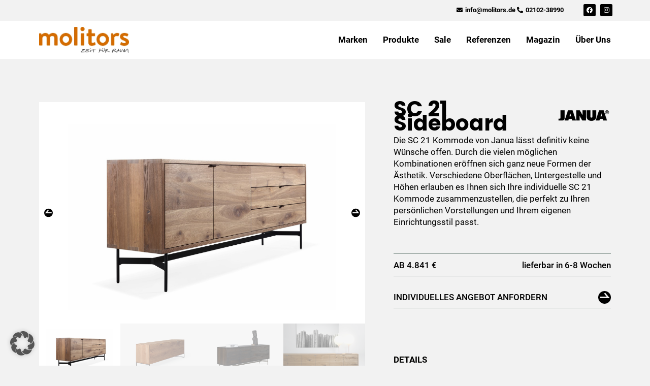

--- FILE ---
content_type: text/html; charset=UTF-8
request_url: https://tidycal.com/3zxpp6m/personliches-beratungsgesprach?embed=1
body_size: 4663
content:
<!DOCTYPE html>
<html lang="de" dir="ltr">
    <head>
        <meta charset="utf-8">
<meta name="viewport" content="width=device-width, initial-scale=1, shrink-to-fit=no">
<meta name="csrf-token" content="9OCoP0mVUU2E9rmtVvs2UU6Xy9IiliPgdlQi0JMQ">
<title>molitors - Persönliches Beratungsgespräch | TidyCal</title>
<meta name="description" content="Persönliches Beratungsgespräch">
<meta name="keywords" content="calendar, booking, scheduling, meeting, conference">
<link rel="canonical" href="https://tidycal.com/3zxpp6m/personliches-beratungsgesprach" />
        <meta name="twitter:card" content="summary_large_image" />
<meta name="twitter:site" content="@Tidy_Cal" />
<meta property="og:locale" content="en_US" />
<meta property="og:type" content="website" />
<meta property="og:title" content="molitors - Persönliches Beratungsgespräch | TidyCal" />
<meta property="og:description" content="Persönliches Beratungsgespräch" />
<meta property="og:url" content="https://tidycal.com/3zxpp6m/personliches-beratungsgesprach" />
<meta property="og:site_name" content="TidyCal" />
<meta property="og:image" content="https://asset-tidycal.b-cdn.net/booking-types/1xdnjn3/share-image" />

        <script>
	window.dataLayer = window.dataLayer || [];
  	function gtag(){dataLayer.push(arguments);}

  	  		gtag('set', {'user_id': '61908'});
		
		  	
  	
	
	</script>


<script>(function(w,d,s,l,i){w[l]=w[l]||[];w[l].push({'gtm.start':
	new Date().getTime(),event:'gtm.js'});var f=d.getElementsByTagName(s)[0],
	j=d.createElement(s),dl=l!='dataLayer'?'&l='+l:'';j.async=true;j.src=
	'https://www.googletagmanager.com/gtm.js?id='+i+dl;f.parentNode.insertBefore(j,f);
	})(window,document,'script','dataLayer','GTM-NTZ7CVBL');</script>

                
        <link rel="apple-touch-icon" sizes="180x180" href="/apple-touch-icon.png">
<link rel="icon" type="image/png" sizes="32x32" href="/favicon-32x32.png">
<link rel="icon" type="image/png" sizes="16x16" href="/favicon-16x16.png">

<link rel="mask-icon" href="/safari-pinned-tab.svg" color="#1569ee">
<meta name="msapplication-TileColor" content="#1569ee">
<meta name="theme-color" content="#1569ee">
        <meta name="robots" content="noindex" />

        
                    <style type="text/css">
        :root {
                            --theme-color: #696c77;
                            --theme-dark-mode: ;
                            --theme-background-color: #ffffff;
                            --theme-background-image: none;
                            --theme-background-opacity: 0.5;
                            --theme-gray-900: rgba(0, 0, 0, 0.9);
                            --theme-gray-500: rgba(0, 0, 0, 0.5);
                            --theme-gray-400: rgba(0, 0, 0, 0.4);
                            --theme-gray-100: rgba(0, 0, 0, 0.1);
                            --theme-overlay: 255, 255, 255;
                            --theme-form-control-bg-opacity: 0.90;
                            --theme-border-color: var(--theme-gray-100);
                            --theme-text-color-safe: #000000;
                            --theme-text-on-primary: #ffffff;
                            --theme-counteroverlay: 0, 0, 0;
                            --theme-border-color-safe: #000000;
                            --theme-bs-btn-close-filter: ;
                            --theme-large-text-color-safe: #000000;
             
        }
    </style>
        
        <!-- Styles -->
                    <link rel="stylesheet" href="https://asset-tidycal.b-cdn.net/css/app.css?id=81c3ae5928998ba1b32e196fbe16b130">
        
                
    </head>
    <body class="position-relative bt-body  userIsPro">
        <noscript><iframe src="https://www.googletagmanager.com/ns.html?id=GTM-NTZ7CVBL"
    height="0" width="0" style="display:none;visibility:hidden"></iframe></noscript>

        
                
        

        
    
        <div class="">
                
    
    
        <div id="booking-page" class="booking-page"></div>

        
        
    
        <script>
        if (document.querySelector('.form-check-label')) {
            document.querySelector('.form-check-label').addEventListener('click', function(e) {
                document.querySelector('.form-check-input').click();
            });
        }

        if (document.querySelector('.form-check-input')) {
            document.querySelector('.form-check-input').addEventListener('click', function(e) {
                setTimeout (function(){
                      
                        document.querySelector('.form-switch').innerHTML = 'Disabling...';
                                    }, 1000);
                this.submit();
            });
        }
    </script>
            <script src="https://www.google.com/recaptcha/api.js?render=6LfWaeAkAAAAAE8QXc-sm3ePZ50lhQPQ1i3e9Der" defer></script>
            </div>
    
        

                                                        
                    <div class="branding-ltd branding-ltd-b text-center px-3">
                        <a href="https://tidycal.com?utm_source=tidycal&amp;utm_medium=bookings_page&amp;utm_campaign=ltd" target="_blank" aria-label="Unterstützt von TidyCal">
                            Unterstützt von <img height="17" class="d-inline w-auto ms-2" src="https://asset-tidycal.b-cdn.net/img/logo-blue.svg" alt="TidyCal" />
                        </a>
                    </div>
                    
                                    

        <script>
            window['TCGLOBALS'] = window['TCGLOBALS'] || {};
            window['TCGLOBALS']['translations'] = {"book_now":"Jetzt buchen","book_now_for":"Jetzt buchen f\u00fcr :price","minute":"Minute","minutes":"Minuten","hour":"Stunde","hours":"Stunden","select_date":"Datum ausw\u00e4hlen","select_time":"Zeit ausw\u00e4hlen","confirm_booking":"Buchung best\u00e4tigen","confirm_bookings":"Buchungen best\u00e4tigen","your_name":"Name","your_email":"E-Mail","cancel":"Abbrechen","book_event":"Event buchen","booking_confirmed":"Buchung best\u00e4tigt!","booking_rescheduled":"Buchung umgebucht!","download_ics":"Laden Sie das .ics File herunter","add_to":"Hinzuf\u00fcgen:","with":"mit","invite_email_sent":"Eine E-Mail mit Einladung um das Ereignis zu Ihrem Kalender hinzuzuf\u00fcgen wurde versendet.","at":"um","reschedule":"Umplanen","reschedule_or_cancel":"Umplanen oder stornieren","reschedule_booking":"Buchung umplanen","powered_by":"Unterst\u00fctzt von :logo","booking_cancelled":"Buchungsstornierung","click_to_book_again":"Hier klicken um erneut zu buchen","make_your_own_booking_page":"Erstelle deine eigene Buchungsseite","approval_required":"Genehmigung erforderlich","your_approval_required":"Der Gastgeber wurde \u00fcber diese Buchungsanfrage informiert, und Sie werden bald mehr erfahren.","request_booking":"Buchung anfragen","booking_requires_approval":"Diese Buchung erfordert die Genehmigung des Gastgebers.","booking_awaiting_approval":"Buchung wartet auf Genehmigung","the_booking_request_was_successfully_sent":"Die Buchungsanfrage wurde erfolgreich gesendet","view_mutual_availability":"Gegenseitige Verf\u00fcgbarkeit anzeigen","hide_mutual_availability":"Verbergen gegenseitige Verf\u00fcgbarkeit","connect_calendar_mutual_dates":"Verbinden Sie Ihren Kalender, um Ihre gemeinsam verf\u00fcgbaren Termine automatisch anzuzeigen","hello":"Hallo","cancel_booking":"Buchung stornieren","close":"Schlie\u00dfen","below_list_mutually_available":"Unten finden Sie eine Liste Ihrer gegenseitig verf\u00fcgbaren Termine f\u00fcr","select_date_to_book":"W\u00e4hlen Sie ein Datum zum Buchen","connect_to_tidycal":"Verbinden Sie sich mit TidyCal","no_mutual_available_dates_found":"Es tut uns leid, keine gegenseitig verf\u00fcgbaren Termine gefunden.","per_booking":"pro buchung","dates_to_book":"Termine <span className=\"d-none d-sm-inline\">zum Buchen<\/span>","times_to_book":"Zeiten <span className=\"d-none d-sm-inline\">zum Buchen<\/span>","select_up_to_dates":"W\u00e4hlen Sie bis zu :number Daten aus","select_up_to_times":"W\u00e4hlen Sie bis zu :number Zeiten","daily":"T\u00e4glich","weekly":"W\u00f6chentlich","monthly":"Monatlich","yearly":"J\u00e4hrlich","book_a_new_meeting":"Ein neues Meeting buchen","time_selection_below":"Die unten gew\u00e4hlte Zeit wird f\u00fcr alle Ihre Termine \u00fcbernommen.","click_to_select":"Klicken Sie zum Ausw\u00e4hlen\u2026","click_dates_to_book":"Klicken Sie auf verf\u00fcgbare Daten im Kalender, um Ihre Buchungen auszuw\u00e4hlen. Sie m\u00fcssen mindestens :min_number Buchungen ausw\u00e4hlen.","dates":"Termine","next":"N\u00e4chster","return_to_step_1":"Zur\u00fcck zu Schritt 1","seats_left":"Verf\u00fcgbare Pl\u00e4tze:","you_have_no_dates_selected":"Sie haben noch keine Termine ausgew\u00e4hlt.","add_new_date":"+ Neues Datum hinzuf\u00fcgen","total":"Gesamt:","add_up_to_x_dates":"F\u00fcge bis zu :number Daten zur Liste unten hinzu und w\u00e4hle eine bestimmte Zeit f\u00fcr jedes Datum vor der Buchung.","select_your_dates_below":"W\u00e4hlen Sie Ihre Daten unten","remove":"Entfernen","fully_booked":"Vollst\u00e4ndig gebucht","payment":"Zahlung","change":"\u00c4ndern","invite_guests":"G\u00e4ste zu diesem Meeting einladen:","invites_remaining":"Verbleibende Einladungen:","invited_guests":"Eingeladene G\u00e4ste:","separate_emails_by_comma":"E-Mail-Adressen durch Kommas trennen:","send_invitation":"Einladung senden","reached_max_invites":"Sie haben die maximale Anzahl von Einladungen f\u00fcr diese Buchung erreicht","guest_invites_sent":"G\u00e4steeinladungen versendet!","enter_valid_email_not_invited":"Bitte geben Sie eine g\u00fcltige E-Mail-Adresse ein, die noch nicht eingeladen wurde.","enter_valid_email":"Bitte geben Sie eine g\u00fcltige E-Mail-Adresse ein.","remaining_invite":"Sie k\u00f6nnen nur noch :remaining-count Gast einladen","remaining_invites":"Sie k\u00f6nnen nur noch :remaining-count G\u00e4ste einladen","seats":"Sitze","book_your_dates_below":"Buchen Sie Ihre Termine unten","choose_location":"W\u00e4hlen Sie einen Standort","zoom_conference":"Dies ist eine Zoom-Webkonferenz","ms_teams_conference":"Dies ist eine Microsoft Teams-Webkonferenz","google_meet_conference":"Dies ist eine Google Meet-Webkonferenz","web_conference":"Dies ist eine Online-Webkonferenz","location_custom_url":"Online: Benutzerdefinierte URL","location_zoom":"Online: Zoom","location_ms_teams":"Online: Microsoft Teams","location_google_meet":"Online: Google Meet","location_phone_number":"Telefonnummer des Gastgebers (wird nach der Buchung bereitgestellt)","location_custom":"Benutzerdefiniert (nach der Buchung bereitgestellt)","confirm_cancel_booking":"Sind Sie sicher, dass Sie diese Buchung stornieren m\u00f6chten?","cancel_reason_optional":"Stornierungsgrund (optional)","recaptcha_message":"Diese Website ist durch reCAPTCHA gesch\u00fctzt und es gelten die <a href=\"https:\/\/policies.google.com\/privacy\" target=\"_blank\" rel=\"noreferrer\">Datenschutzerkl\u00e4rung<\/a> und <a href=\"https:\/\/policies.google.com\/terms\" target=\"_blank\" rel=\"noreferrer\">Nutzungsbedingungen<\/a> von Google.","paid_package_total":"Gesamt:","paid_package_charged_now":"(jetzt berechnet)","choose_preferred_times":"W\u00e4hlen Sie Ihre bevorzugten Zeiten","please_choose_preferred_times":"Bitte w\u00e4hlen Sie <b>einen oder mehrere bevorzugte Termine<\/b> aus den untenstehenden Optionen aus:","submit_your_dates":"Senden Sie Ihre Daten","enter_info_below":"Geben Sie unten Ihre Informationen ein, um Ihre Termine zu senden","you_will_receive_invite":"Sie erhalten eine Einladung in Ihrem Kalender, wenn der Gastgeber ein Datum ausw\u00e4hlt.","vote_confirmed":"Ihre Stimme ist best\u00e4tigt!","votes_confirmed":"Ihre Stimmen sind best\u00e4tigt!","successfully_submitted_vote":"Wir haben Ihre Abstimmung erfolgreich f\u00fcr die Umfrage eingereicht","successfully_submitted_votes":"Wir haben Ihre Stimmen erfolgreich f\u00fcr die Umfrage eingereicht","your_vote":"Ihre Stimme:","your_votes":"Ihre Stimmen:","by":"Von:","your_selected_dates":"Ihre ausgew\u00e4hlten Daten:","date_selected":"Datum ausgew\u00e4hlt","dates_selected":"Termine ausgew\u00e4hlt","submit":"Absenden"};
            
                            window['TCGLOBALS']['theme'] = {"id":62086,"name":"Default","data":{"color":"#696c77","darkMode":false,"backgroundColor":"#ffffff","backgroundImage":"none","backgroundOpacity":0.5,"gray-900":"rgba(0, 0, 0, 0.9)","gray-500":"rgba(0, 0, 0, 0.5)","gray-400":"rgba(0, 0, 0, 0.4)","gray-100":"rgba(0, 0, 0, 0.1)","overlay":"255, 255, 255","formControlBgOpacity":"0.90","borderColor":"var(--theme-gray-100)","textColorSafe":"#000000","textOnPrimary":"#ffffff","counteroverlay":"0, 0, 0","borderColorSafe":"#000000","bsBtnCloseFilter":null,"largeTextColorSafe":"#000000"}};
            
            
            if(window.self !== window.top) {
				document.querySelector('.bt-body').classList.add('bt-in-iframe');
			}
            
        </script>

        <!-- Scripts -->
        <script src="https://asset-tidycal.b-cdn.net/js/booking-page.js?id=05771da72d3a95c1ed300d7c5aeb871e"></script>
        
        <script>
            // If the page is not embedded, add a class to the body to make it full height
            if (window.self === window.top) {
                // Wait for .theme element to be rendered before adding the class
                const checkThemeElement = () => {
                    const themeElement = document.querySelector('.theme');
                    if (themeElement) {
                        themeElement.classList.add('min-vh-100');
                    } else {
                        // If element doesn't exist yet, try again after a short delay
                        setTimeout(checkThemeElement, 100);
                    }
                };
                checkThemeElement();
            }
        </script>
    </body>
</html>


--- FILE ---
content_type: text/html; charset=utf-8
request_url: https://www.google.com/recaptcha/api2/anchor?ar=1&k=6LfWaeAkAAAAAE8QXc-sm3ePZ50lhQPQ1i3e9Der&co=aHR0cHM6Ly90aWR5Y2FsLmNvbTo0NDM.&hl=en&v=cLm1zuaUXPLFw7nzKiQTH1dX&size=invisible&anchor-ms=20000&execute-ms=15000&cb=ahk0ho6yjk47
body_size: 44866
content:
<!DOCTYPE HTML><html dir="ltr" lang="en"><head><meta http-equiv="Content-Type" content="text/html; charset=UTF-8">
<meta http-equiv="X-UA-Compatible" content="IE=edge">
<title>reCAPTCHA</title>
<style type="text/css">
/* cyrillic-ext */
@font-face {
  font-family: 'Roboto';
  font-style: normal;
  font-weight: 400;
  src: url(//fonts.gstatic.com/s/roboto/v18/KFOmCnqEu92Fr1Mu72xKKTU1Kvnz.woff2) format('woff2');
  unicode-range: U+0460-052F, U+1C80-1C8A, U+20B4, U+2DE0-2DFF, U+A640-A69F, U+FE2E-FE2F;
}
/* cyrillic */
@font-face {
  font-family: 'Roboto';
  font-style: normal;
  font-weight: 400;
  src: url(//fonts.gstatic.com/s/roboto/v18/KFOmCnqEu92Fr1Mu5mxKKTU1Kvnz.woff2) format('woff2');
  unicode-range: U+0301, U+0400-045F, U+0490-0491, U+04B0-04B1, U+2116;
}
/* greek-ext */
@font-face {
  font-family: 'Roboto';
  font-style: normal;
  font-weight: 400;
  src: url(//fonts.gstatic.com/s/roboto/v18/KFOmCnqEu92Fr1Mu7mxKKTU1Kvnz.woff2) format('woff2');
  unicode-range: U+1F00-1FFF;
}
/* greek */
@font-face {
  font-family: 'Roboto';
  font-style: normal;
  font-weight: 400;
  src: url(//fonts.gstatic.com/s/roboto/v18/KFOmCnqEu92Fr1Mu4WxKKTU1Kvnz.woff2) format('woff2');
  unicode-range: U+0370-0377, U+037A-037F, U+0384-038A, U+038C, U+038E-03A1, U+03A3-03FF;
}
/* vietnamese */
@font-face {
  font-family: 'Roboto';
  font-style: normal;
  font-weight: 400;
  src: url(//fonts.gstatic.com/s/roboto/v18/KFOmCnqEu92Fr1Mu7WxKKTU1Kvnz.woff2) format('woff2');
  unicode-range: U+0102-0103, U+0110-0111, U+0128-0129, U+0168-0169, U+01A0-01A1, U+01AF-01B0, U+0300-0301, U+0303-0304, U+0308-0309, U+0323, U+0329, U+1EA0-1EF9, U+20AB;
}
/* latin-ext */
@font-face {
  font-family: 'Roboto';
  font-style: normal;
  font-weight: 400;
  src: url(//fonts.gstatic.com/s/roboto/v18/KFOmCnqEu92Fr1Mu7GxKKTU1Kvnz.woff2) format('woff2');
  unicode-range: U+0100-02BA, U+02BD-02C5, U+02C7-02CC, U+02CE-02D7, U+02DD-02FF, U+0304, U+0308, U+0329, U+1D00-1DBF, U+1E00-1E9F, U+1EF2-1EFF, U+2020, U+20A0-20AB, U+20AD-20C0, U+2113, U+2C60-2C7F, U+A720-A7FF;
}
/* latin */
@font-face {
  font-family: 'Roboto';
  font-style: normal;
  font-weight: 400;
  src: url(//fonts.gstatic.com/s/roboto/v18/KFOmCnqEu92Fr1Mu4mxKKTU1Kg.woff2) format('woff2');
  unicode-range: U+0000-00FF, U+0131, U+0152-0153, U+02BB-02BC, U+02C6, U+02DA, U+02DC, U+0304, U+0308, U+0329, U+2000-206F, U+20AC, U+2122, U+2191, U+2193, U+2212, U+2215, U+FEFF, U+FFFD;
}
/* cyrillic-ext */
@font-face {
  font-family: 'Roboto';
  font-style: normal;
  font-weight: 500;
  src: url(//fonts.gstatic.com/s/roboto/v18/KFOlCnqEu92Fr1MmEU9fCRc4AMP6lbBP.woff2) format('woff2');
  unicode-range: U+0460-052F, U+1C80-1C8A, U+20B4, U+2DE0-2DFF, U+A640-A69F, U+FE2E-FE2F;
}
/* cyrillic */
@font-face {
  font-family: 'Roboto';
  font-style: normal;
  font-weight: 500;
  src: url(//fonts.gstatic.com/s/roboto/v18/KFOlCnqEu92Fr1MmEU9fABc4AMP6lbBP.woff2) format('woff2');
  unicode-range: U+0301, U+0400-045F, U+0490-0491, U+04B0-04B1, U+2116;
}
/* greek-ext */
@font-face {
  font-family: 'Roboto';
  font-style: normal;
  font-weight: 500;
  src: url(//fonts.gstatic.com/s/roboto/v18/KFOlCnqEu92Fr1MmEU9fCBc4AMP6lbBP.woff2) format('woff2');
  unicode-range: U+1F00-1FFF;
}
/* greek */
@font-face {
  font-family: 'Roboto';
  font-style: normal;
  font-weight: 500;
  src: url(//fonts.gstatic.com/s/roboto/v18/KFOlCnqEu92Fr1MmEU9fBxc4AMP6lbBP.woff2) format('woff2');
  unicode-range: U+0370-0377, U+037A-037F, U+0384-038A, U+038C, U+038E-03A1, U+03A3-03FF;
}
/* vietnamese */
@font-face {
  font-family: 'Roboto';
  font-style: normal;
  font-weight: 500;
  src: url(//fonts.gstatic.com/s/roboto/v18/KFOlCnqEu92Fr1MmEU9fCxc4AMP6lbBP.woff2) format('woff2');
  unicode-range: U+0102-0103, U+0110-0111, U+0128-0129, U+0168-0169, U+01A0-01A1, U+01AF-01B0, U+0300-0301, U+0303-0304, U+0308-0309, U+0323, U+0329, U+1EA0-1EF9, U+20AB;
}
/* latin-ext */
@font-face {
  font-family: 'Roboto';
  font-style: normal;
  font-weight: 500;
  src: url(//fonts.gstatic.com/s/roboto/v18/KFOlCnqEu92Fr1MmEU9fChc4AMP6lbBP.woff2) format('woff2');
  unicode-range: U+0100-02BA, U+02BD-02C5, U+02C7-02CC, U+02CE-02D7, U+02DD-02FF, U+0304, U+0308, U+0329, U+1D00-1DBF, U+1E00-1E9F, U+1EF2-1EFF, U+2020, U+20A0-20AB, U+20AD-20C0, U+2113, U+2C60-2C7F, U+A720-A7FF;
}
/* latin */
@font-face {
  font-family: 'Roboto';
  font-style: normal;
  font-weight: 500;
  src: url(//fonts.gstatic.com/s/roboto/v18/KFOlCnqEu92Fr1MmEU9fBBc4AMP6lQ.woff2) format('woff2');
  unicode-range: U+0000-00FF, U+0131, U+0152-0153, U+02BB-02BC, U+02C6, U+02DA, U+02DC, U+0304, U+0308, U+0329, U+2000-206F, U+20AC, U+2122, U+2191, U+2193, U+2212, U+2215, U+FEFF, U+FFFD;
}
/* cyrillic-ext */
@font-face {
  font-family: 'Roboto';
  font-style: normal;
  font-weight: 900;
  src: url(//fonts.gstatic.com/s/roboto/v18/KFOlCnqEu92Fr1MmYUtfCRc4AMP6lbBP.woff2) format('woff2');
  unicode-range: U+0460-052F, U+1C80-1C8A, U+20B4, U+2DE0-2DFF, U+A640-A69F, U+FE2E-FE2F;
}
/* cyrillic */
@font-face {
  font-family: 'Roboto';
  font-style: normal;
  font-weight: 900;
  src: url(//fonts.gstatic.com/s/roboto/v18/KFOlCnqEu92Fr1MmYUtfABc4AMP6lbBP.woff2) format('woff2');
  unicode-range: U+0301, U+0400-045F, U+0490-0491, U+04B0-04B1, U+2116;
}
/* greek-ext */
@font-face {
  font-family: 'Roboto';
  font-style: normal;
  font-weight: 900;
  src: url(//fonts.gstatic.com/s/roboto/v18/KFOlCnqEu92Fr1MmYUtfCBc4AMP6lbBP.woff2) format('woff2');
  unicode-range: U+1F00-1FFF;
}
/* greek */
@font-face {
  font-family: 'Roboto';
  font-style: normal;
  font-weight: 900;
  src: url(//fonts.gstatic.com/s/roboto/v18/KFOlCnqEu92Fr1MmYUtfBxc4AMP6lbBP.woff2) format('woff2');
  unicode-range: U+0370-0377, U+037A-037F, U+0384-038A, U+038C, U+038E-03A1, U+03A3-03FF;
}
/* vietnamese */
@font-face {
  font-family: 'Roboto';
  font-style: normal;
  font-weight: 900;
  src: url(//fonts.gstatic.com/s/roboto/v18/KFOlCnqEu92Fr1MmYUtfCxc4AMP6lbBP.woff2) format('woff2');
  unicode-range: U+0102-0103, U+0110-0111, U+0128-0129, U+0168-0169, U+01A0-01A1, U+01AF-01B0, U+0300-0301, U+0303-0304, U+0308-0309, U+0323, U+0329, U+1EA0-1EF9, U+20AB;
}
/* latin-ext */
@font-face {
  font-family: 'Roboto';
  font-style: normal;
  font-weight: 900;
  src: url(//fonts.gstatic.com/s/roboto/v18/KFOlCnqEu92Fr1MmYUtfChc4AMP6lbBP.woff2) format('woff2');
  unicode-range: U+0100-02BA, U+02BD-02C5, U+02C7-02CC, U+02CE-02D7, U+02DD-02FF, U+0304, U+0308, U+0329, U+1D00-1DBF, U+1E00-1E9F, U+1EF2-1EFF, U+2020, U+20A0-20AB, U+20AD-20C0, U+2113, U+2C60-2C7F, U+A720-A7FF;
}
/* latin */
@font-face {
  font-family: 'Roboto';
  font-style: normal;
  font-weight: 900;
  src: url(//fonts.gstatic.com/s/roboto/v18/KFOlCnqEu92Fr1MmYUtfBBc4AMP6lQ.woff2) format('woff2');
  unicode-range: U+0000-00FF, U+0131, U+0152-0153, U+02BB-02BC, U+02C6, U+02DA, U+02DC, U+0304, U+0308, U+0329, U+2000-206F, U+20AC, U+2122, U+2191, U+2193, U+2212, U+2215, U+FEFF, U+FFFD;
}

</style>
<link rel="stylesheet" type="text/css" href="https://www.gstatic.com/recaptcha/releases/cLm1zuaUXPLFw7nzKiQTH1dX/styles__ltr.css">
<script nonce="YCinP8NSELcK0BeyPdXqZg" type="text/javascript">window['__recaptcha_api'] = 'https://www.google.com/recaptcha/api2/';</script>
<script type="text/javascript" src="https://www.gstatic.com/recaptcha/releases/cLm1zuaUXPLFw7nzKiQTH1dX/recaptcha__en.js" nonce="YCinP8NSELcK0BeyPdXqZg">
      
    </script></head>
<body><div id="rc-anchor-alert" class="rc-anchor-alert"></div>
<input type="hidden" id="recaptcha-token" value="[base64]">
<script type="text/javascript" nonce="YCinP8NSELcK0BeyPdXqZg">
      recaptcha.anchor.Main.init("[\x22ainput\x22,[\x22bgdata\x22,\x22\x22,\[base64]/cFtiKytdPWs6KGs8MjA0OD9wW2IrK109az4+NnwxOTI6KChrJjY0NTEyKT09NTUyOTYmJnIrMTxXLmxlbmd0aCYmKFcuY2hhckNvZGVBdChyKzEpJjY0NTEyKT09NTYzMjA/[base64]/[base64]/[base64]/[base64]/[base64]/[base64]/[base64]/[base64]/[base64]/[base64]/[base64]/[base64]/[base64]/[base64]\x22,\[base64]\\u003d\x22,\x22wrFgw5VJw6YOw4o8JivCihnDpWcGw5TCojBCC8O/wqsgwp5DMsKbw6zCrMOiPsK9wofDkg3Cmh7CnDbDlsKxKyUuwpZhWXInwoTDonoQGBvCk8KmK8KXNUfDhsOER8OLeMKmQ3jDvCXCrMOAd0smXcOqc8KRwpPDm3/Ds0k3wqrDhMOmfcOhw53CsVnDicODw5TDvsKALsOSwqvDoRR1w7pyI8Kdw5nDmXdfc23DiAhnw6/CjsKqbMO1w5zDu8KQCMK0w55LTMOhZcKQIcK7HEYgwplqwot+woR3wonDhmRwwpxRQVjClEwzwrHDisOUGQk1f3FUYyLDhMOGwrPDoj5Jw5MgHx5JAnBwwqM9W3koIU0sCk/ChBZpw6nDpxXCjcKrw53CmHx7LnECwpDDiEHCpMOrw6Z4w5Zdw7XDtMKKwoMvaijCh8K3wrQfwoRnwofCo8KGw4rDuUVXezRww6xVM3AhVBTDn8Kuwrt6YXdGW2M/wq3CsWTDt2zDphrCuC/DisKnXjo0w7HDug1pw5XCi8OIMzXDm8OHT8KbwpJnTsKyw7RFFCTDsH7Dt2zDlEp8wplhw7cWX8Kxw6kdwqpBIjtIw7XCpgzDgkU/w5tdZDnCk8KRciIMwqMyW8OzZsO+wo3Dl8KpZ01RwqEBwq0bM8OZw4IRDMKhw4tdUMKRwp10TcOWwoweFcKyB8OnBMK5G8OpXcOyMR/[base64]/DgWXCgcK3eFYvGAbDg8KXF8OIwpPDh8KSZC/CtwXDsX9Ww7LChsODw5wXwrPCnkTDq3LDrQ9ZR142E8KeacO1VsOnw7MewrEJEwrDrGcIw5dvB1TDisO9wpRjVsK3woc9WVtGwr5Vw4Y6RMOsfRjDi1UsfMOuFBAZSsKKwqgcw5bDgsOCWxfDixzDkR3ChcO5MzjCrsOuw6vDsn/CnsOjwrjDmwtYw7PCrMOmMT1iwqI8w587HR/Dj3ZLMcOTwrh8wp/DmC91woNmacORQMKTwrjCkcKRwrTCuWsswpJRwrvCgMOIwrbDrW7Dv8OcCMKlwofCsTJCB2ciHgHCmcK1wolUw4BEwqEBCMKdLMKSwpjDuAXCrAYRw7xZP3/DqcKtwpFceHlNPcKFwrIWZ8OXRGV9w7ARwpNhCwbCrsORw4/ChMOkKQx8w77DkcKOwq3DsRLDnGHDoW/CscO9w55Ew6wBw6/DoRjCojIdwr8WQjDDmMK6PQDDsMKTGAPCv8OoQMKAWS3DmsKww7HCoW0nI8Ocw7LCvw8Gw6NFwqjDqSUlw4oLYj14TMONwo1Tw7gqw6k7AHNPw68PwopcRGwIM8Okw6bDsH5Ow6JqSRg1QyzDicKFw5Z5WsO1KMOzAsOxB8KMwoTCoQwBw6/[base64]/J8O5wqPDvMKSVsONw6jCusKAw5teFg7DoMKawqzCmcOVfGLCtmtFwr7Dlhs8w7nCo1nCg3RaU3F7ccO+GXNBVHTDk0vCmcODwoPCmMOzGknCu2HChyJtVTPChsO8w59jw71nwqx5w7N8RAnCiUTCiMOCAsODY8KFXQgRwq/DsVwhw7vChkzCq8O4ScODTSTCkcKOwrbDj8OWwoo5w7nCusO6wonCqF5Kwp5NGlnDp8Ksw4zClMKwUFIDPjktw6sRVsK7wrt0P8O/wp/Dh8OHwpbDnsKFw6BPw57DlsOdw5VcwrJ7wrLCoCY0e8KZOHdkwq7Di8OJwrBEw4pCw5TDmhYQb8KIOsOlG2wOFnNfBGgPdlbDsifDuVfDvMKOwqQ/wqzDlcO+QUxDcyVGwpRwJcK9wqLDq8Olw6VsfMKLw5QfdsOVwqU9esO7YnHCisK3LgPCtMOoLVIlD8Ogw4NraCVqL3vCiMOPQUlUGj3ChUQLw5zCrhNKwqzCnD/DjidQw6fCrcO2ZT3Cv8ORcsOAw4xvfMKkwp9Qw5NdwrPCtcOGwpcsZ1fDvsOQGS4CwqzCsBY2JMOOHibDgk4/R3XDusKeNkXCqcODw6Nowq/Cv8KhHMObYgXDsMOTPn5RKVg5ccKWO1pSwosjIMOww4bDlHNqJzHCkSHDu0kQb8KBw7oPXUJMTUXCisKow5JOK8KvWcKgaxxRw61VwrLCgAHCocKYwoDDpMKZw5/DpgAfwqjCv3w3wofDp8K6Q8KVw7DDocKCI2nCtsKuE8KVLsKHw4JnHsOsbXDDisKHCDrDjsO/wqHDkMOTNMKjworDrF/Cn8KYc8Kgwr1wXgjDs8O1G8OtwoB6wotKw4s5PsKkeVdawqxyw5MiGMKUw5DDr0MgRMOcbwRlwrXDg8Oqwpc7w6YRw58fwpvDg8KaYsOSOMOWwqhbwofCglTCjMO3KEpLV8OZLcK2eEF0fkfCusOod8KOw44tMcK2wrVAwrB2wppDTsKnwoTCoMOZwoYDGMKKSsOPQz/[base64]/[base64]/wpYSwpvCoAFcA8O1wr7Ck2RWwr3CmMOVNCJow4tKwrbCnsKswrUbfMKdwpZBw7nDn8O+BMKOO8O2w7AQJjbCqMOvw7dECBvDp0XCrjoMw6rDsVAUwqHDgsO3E8KhASI3wqjDisKBClfDqcKMC0XDqxbCszbCuX51RMKARsK6H8OgwpR8w5Epwq3CnsOMwoTClw/Co8OiwpM8w5HCmn/[base64]/DgcKdBcO5wrPDpMKnw5Rgw5jChcOBwpoaM8K6wpsKw4rCqSwCTgEcwozCj10Bw6jDkMK/AMO5w41CBsORL8O5w5Ylw6HDsMO+wozClkLDkz7CsBrCmD/DhsODbWrCrMOfw59RTWnDqgnChHjDtT/DtAMlw7XDpcKPOH9FwpZkw7/CksKQwq8IVMKQZ8KHw4M9wqB4WcKhw4zCk8Ozw7xmdcOzZzrCpTfDq8K2QFLCtBhCG8KRwqtaw5PDlMOWAnDCoHwoZ8KtDsK+UCcew71wPMOKZMKXFMO9wqcuwoRTVsKKw7kDDlUrwq9/ZsKSwqpww6Jjw5jCo2hSI8O7w54wwpMvw7HCssOOwo/[base64]/DhnDDgTklw7LDt8KmS8O8EMONw7Fhw6ZoV8OCXQIlw4sfKB7DncK4w50IHsO/wrLDgURODsK7wqjDssOnw7fDhk4+C8KKL8Kow7c+JRVKwoAtwpTCl8K2w6xGVCfCiwzDjcKawpBQwrRfw7rCry5PDcOsYRtNw6jDj1LCv8Kvw5ZJwrTChMO0JF15SsOawp/DnsKRJcKfw51Nw4gRw7VoG8OKwrbCrMO/[base64]/DosOhw5JoeGlWwoXCjMK6wrdMSsOnKsK/wrECI8K+woJUw7zCssOlfMOSw7LDn8K9Al3DqQHDocKIw5bCmMKDUH8kH8O9XsObwoglwrcwE0UfCi1qwo/CiEnCmcO9fgjClnDCmUpsRXvDvg0AK8KSWsO3NU/CmlfDtsKJwqVbwoFQDALCmsOuw7knEyfClRzDiCkkOsOpwobDq1BpwqTCtMKVOU1pwpzCmcOTcHvClEILw7leVcKQXMKTw43DlH/[base64]/[base64]/Eh3Dq27DkQoEwrhzWRnCpXAww5bDli42wqbCsMODw4LCmQvDncKBw4EawprDlMOZw588w48RwpvDmxDCgcOiAUoZesKREwE1IcOTwoLDjcOpwo7Cn8Kaw47DmcKRCn/CpMOnw43Co8KtJE0gwoVdciwAZMOjHcKYX8KswrJXw6I/GxMuw5LDhk5Pwqkuw67CgBsYwpvCr8O4wqfCoQMdcCVneSHCjcOEVgUYwo5zUsOLw55xV8OJD8KBw6DDowTDqsOMw6TDtSN0woXCuhjCkcK+RsO2w5vCkw50w4V6QsO3w4hKCGrCplMaW8OLwpbCq8O3w5LCrxl/wqY+BTTDpxXDq3XDmcOUQDkYw5bDqcOXw5/DjMKwwpPCrcOLDxHCnsKQw7nDlmsNwrfCpV7DkMOEV8KywpDCq8KgWR/DsH/[base64]/Cu1LDqhYtSsKPWzLCtcO9aV99L2TDiMO+wqLCtSRWU8O4w5jDtTFaKV3CuADDtX54wohPdcKOw7fCvMKUGwI1w4/[base64]/Cu1rCkG7CiBHDqMKeOcOKwo9iOsO4UgheGsOXw6rDkcKowrN1c1HDo8Oiw5XCk1HDjwPDonIWH8OGa8O2wo/DpcOIwr/DkQ/DicOAXMOgBhjDsMOFwq8KHGbCj0PDs8KLRVYqwp94wrpkw4l2wrPDpsOwVsK0wrHCuMKpDBkPwooMw4Q2b8O5LHdowrBXwqLCusOJZ1xYNMOowrTCqMOfwo7CpRMgH8OPCsKZVCQ/S23Co1YWw7vDqMO/wqTDncKhw4/DmsKswr0ewrjDlzkpwogJESFpScO7w63DgmbCqDfCqyNPwrLCjsOdLU7CpQNpdH/CjmPCgX0RwoFBw6DDjcKyw4LDs1XCg8Krw5rCj8Odw55hHMO6OMOYHgtxM1wyRsK4wpVbwpB6wqc6w6Eww7dgw7Msw5DDoMO3KRRjwoZCbRzDuMKzFcKiw4/Cv8KgEcOoFmPDoDrCl8K0ay/[base64]/EMKJGMKVw63Cu8ODw4gRw5zDtMObegHDqg7CrTrDjhB/w7jCh1UDRi8RKcOKOsKsw4fDhcOZPsOmwqtFD8OSwpTCg8KDw4XDncOjwpHDqgDDnyTCvko8J1rCh2jCqSjChcOoc8KffVYnMHDCnMOPLVjDgMObw5TCjcOVAmU1wpfCjyjDpcKkw7xJw5A6BMK/OsK4YsKWDi3Dum3CuMO3HGo8w7Z7wotrwp7DuHcIelUXJsOtw5dvTwPCusOPdsKWHMKbw5B+w6DCqRXDmUHCqSbCg8KNDcKKWlF1BW9PWcKnBcO2OsO9Ik8yw4/Ct3rDhsOWXMK4wpDCu8OswrI4ccKiw5rDoyXCqcOQwqTCvRExwrt5w6nCrMKVwq7Ck0XDuxM9wrnCgcK8w5lGwrnDkjJUwpzDi3NKZ8O8b8Oiw5VQwqpNwo/DqsKJQgd/wq9Xw5nCnD3Dh03DhRLDrT0QwppZdMKhTmfDpxsaW00LQMKCw4HCszhQw6vDi8ONw6nDjH95NUAOw73DsXjChQY5Ph0cHcKzwpcyTMOGw5zDlAskPsOswp/[base64]/V8Oow7ppdEjDisKQw5TDmMKkLsO0wo8WfwIjbhDCjQrCp8OOLcK6SmTCiExWX8K+wo11w4pYwr/CssOHwp3Cg8K6LcOefx3DtcOZw4rCrkFWwp0OZMKRw71pcsOzPWrDlw7DoRshF8Omb0bCucOtwpbCuWjCoiLCocKXWzJYwpTChH7Cln7CsjMtdcKbdsORJ1rCpcKVwq/Do8KXTg3CnzUJBcOPE8O9wot5wq3ChsOcNcKew6nCuTXDuCvCjnRLdsKOTDEGw7nCgh5qbcO2wrTCoW/[base64]/Cow7DiFXDkCLClBQfIGApwrbDvgjDuMO0VQATIAXDtMKHQSHDsjzDlAnCvcKWw4TDrcONGGXDljM3wqMhw5pAwq15woFabcKPXV9KEw3Cv8Klw7Ulw64tDsOBwo5sw5DDl1/CkcKFTMKHw4PCv8K6CMKIwpbCscOefsKLTcOTw63Cg8OKwpkGw7EswqnDgHckwr7CiyTDlMKPwo0Lw7/CjsOiDlTChMOESlDDrS/DuMKTFjfDk8Olw6vDlQcuwoxCwqJoEMKKVnVPSwMhw51wwpXDjQMAb8OBI8KcccOTw4fDpsOOPCrCrcOYVcKGPsKZwr4bw6Vcwr7CkMOTw6tdwqLDo8KVwoMDwprDq0XCliIbwpcSwqJcw7bDog5UAcK/wq7DqMOmbn0hYsKDw5JXw4PCt1EawqfDvMOEw6XCgcKfwp7DuMKQTcKlw7oZwrkjwqFVw7TCoCkcwpbCowPDkFHDvw4JaMOSwo5ww5UwDcKGwqrDm8KBTR3CrzgIUwfCt8O9EsKEwoXDmzLDl3sYVcKFw7N/w5JpNQwbw7rDhMK2Q8OvVsKXwqguwq7Co0/CkcK/OhzCqBjCpsOYw5lzeRTDu0lOwo5ew7E9GlHDtMOOw5xSM2rCvMO/[base64]/[base64]/[base64]/w5RkQ0bCgcO7w7XClcOcasOEHMO5wr1Sw7AYWBjDqsKpwpTCiCI2IXHCrMOMUMKrw5xzwq7CugplKsOIeMKZXk7DhGo7EEnDiHjDjcOYwrsyRMK9B8Kjw6xDO8KKeMOow6LClXrCg8OdwrcwbsOJcDAYCMOAw4vCnMOdw7/[base64]/[base64]/w6rDncOZfWgQR8KXwqnDqsOTwooAYwVuwr1CHx7CuTLDucKLw53DqcKUCMK+FxDCh0V2w4R4wrd4worCpQLDhMOHci7DpUrDg8KuwpHDoUXDh3/CjcKrwrofFFPDqGFpw6tPw5Nfw4haNcOTCQVxw77CnsKuw5LCvTrClwXCvWnCg3PCtQJ3XsOkHB1mesKdwqzDoXQ/w5XCiCPDh8KuIsKQAVvDu8K2w4PDvQ/ClBsPw53ClQFTVkhOwpJnEsO2O8Kmw6vCmjzCkGrCsMOPDMK/FiZpTwYrw77DosKHwrDCqE1ddRTDvjAdIcOPXCRzWDnDh13DiDgXwrcHwpIzQMKQwqBNw6kkwqluWsOsf0huMyHCvwPCrBA/[base64]/DgcKMFF96w7rDlMOnw4nCqHzCnAlqwq1VacOxd8Oewq/CvMKBwqbCrnXCv8OsU8KSIcOMwo7DsX9IQW5vdMKHfsKdXMKDwozCqsOow6Jaw4hVw6vCqSkAwqjCt13Dh13CtVvCnkYrw7PChMKmJ8KAw4NJVhgpwrXCjcOnC3HCgGtzwqE3w4VGKMK4VE0GTcKZKEfDtxg/wpICwonDu8OZasOGZMO2w74qw4bCiMKWScKQfsKWe8KPbUwJwrbCgcKgdg7CmW/CusKnRl8DfhUnAR/CrsOWFMO8woBzPsK7w7hGIWbCmjzCvi3CknDCqcKxXTLDvMOiMcKuw7o4b8OqPB/ClMOaNy0XXMKsIWpFwpdwfsKxInbDvsOcw7fCkEZxBcOMBi9gwrgvw6jDl8O6UcKJA8Oww4Bew4/[base64]/fWV4wonDjMKyD8OqCWTChXxww5jDqcOxwoHDkVtfwrTDjMK5c8ONehxVN0TCviJReMO1woHComsULm5GdzvCo1TDihY3wqo/GQbCnijCoTFoAMOKwqLClyvDpMKdSlIawrhXbWEZw73CisOCwr0lw4ZZwqBHwo7DtUgKSG/[base64]/GMOnwrnDhhR/wr9tZcO6HMOlw7wbw7FvfsObasKTeMOXCMKKw7sBDXjCrUfDm8OlwrjDtMOHSMKLw5vDqcKjw5B5EcK7DMO8wrYuw6d3w4gFw7V1w5LDqMKqw73Dm2UlT8KqK8K7wpxHwo/CqMOiw6MaQiVEw6PDuhpCDR3CsUAFFsObw6o+wojCjE1ewonDmQHDs8O6wpXDp8OGw7PCv8OvwopVccKcHjvCtMOmBcKsd8KgwoEDw5LDsGE4wrTDrU5owoXDpG58WCzDqUzCocKtwqDDr8O5w7kfEAd8w4TCjsKdNcK/w7ZFwrPCsMOCw7XDkcK+L8K8w4bCpVo/[base64]/[base64]/DpcK6woILesOXw4sDcMOpwoXDnsKWw4RmbcKkwrRqwqLCuyvCu8KxwqULNcK/enRCwpXCh8OkKMK3eVVNQsO2w7RnTMKjPsKpw60TDxZLYcOdPsK/wolhMMOGSsOlw55aw4DDkjLDlMOFw5/Cg0XCq8KzNUzDuMKlL8KVG8Olw7rDpwdUBMK4wpzDh8KjKcOwwqQEw6LClgoAw6AXScKewpfCjsO/aMO7GUbCn1dPbBJREj7Cv0XDkcKWPVQCwrHDqXpxwozDvMKLw7DCosOwAUrCgw/DrQ7DgkFmPcO/CQ0jworCtMO4FcO8QEJTT8K/w6VJw5jCgcOrK8OyMxbCm0zCmMKXNMOuHMKew5kIw4/ClzV/WcK1wrEMwrlAw5UCw7pNwqlNwrHCuMO2QFDDtQ5nSxbDlGLClx8zaD8KwpUlw4XDksOFwpEaVcKoLUpZOMOENMKMSMK9wr4/w4pOV8OtKGVBw4XCjMKWwpPCrSUKYmPClj9yJMKbSDfCn0DDgGHCpsKpXsOww7/ChMOLccOKWWfCisOmwpR6w6QWScO3wqPDhyHCq8KBYggXwqAuwqnDlT7DvyPCpRsSwrhGE0vCusOFwpTDqsKTd8OewpPClAfDiB5dbVnCoDgMRWx9wpPCucOWN8Kcw5ANw7fCnl/[base64]/[base64]/[base64]/DgsOQwrlywoEaw7XDrF4ITQfDj8KUb8K6w4RaUcOVf8KdWxnDl8OCMkkRwqXCk8KcZ8KjI1PDgBTDsMKsSsK7Q8OYWcOiwotSw73DlG9jw7A/TcOfw53DgsORXiMUw7XCrsK8WMKRdREZwpp3d8OCwpFTAcKoF8OnwrUTw4LCiGwRZ8KXYcKnOGfDhMOQfcO4w7DCrig/bmhYJHkqRCM3w7nDswlRasKNw6XDusOXw6vDjsKPf8OuwqPDhMOxwprDmQt9UcObSALDh8Ozw4oLw67DnMOjPsKcfxbCgFPCumpFw5vCpcKlw6NVM2cJPMOjEg/Cv8OSw73CpV91XsKVViLDtC5cw6nCu8KyVzLDnWxzw4rCmifCsApTfnzCojk+OwItK8KGw4HChjXDs8K+WGcLwqhHw4fCikclQ8OeEi3Cp3cTw7jDrWc0WMKVwoLCjxwQUi3CisKCThIJelrCuE94wpx/wo4cfV17w4AmA8ODasO+OiQGUVBbw5PDmcKOSHHDoDU9U27CjWZmecKOIMK1w6tocXRpw6YDw6zCnxLDs8KjwrMhNzrDicKeYS3CoVwWwoZTOG9AMAhnwrHDvcO7w7HCocKEw4TDlALDhgZLHsOywrxlU8KIAUHCo1Z0woDCtsK0w5/DncONwq3Dty3ClhnDgcOGwpUxwp/CmMOvDUFJbcKIw6HDinDCiyPCnhvDtcKQHgtnXmtdWXdUwqEtw4p/wo/CvcKdwrF3w7TDpkrCp3nDkw4mJ8KCHAVxFsKOEcKQwobDuMKWe0plw6HDq8K7woFFw5HDh8KPY0LDnsKvQAnDmGcVwqstfsKwXW57w7oGwrVfwq3DvR3CridUw5rDj8Kcw5FSWMOowp/DtsKywrnCvXfCtSddWw3DuMOVPQRrwohhwo0Gw6jDngldC8K6S3oXZF7CoMKSw63DmUN1wrwDAEckOxpvw61SFG07w7tLw5AydQFmw6rChcKxw5bChcKZwpZJS8OFwo3CocK0HjDDtV/Ch8OqGsO8QMOOw6TDrcKYW0Vzf1TCs3YmFcO8WcK2aCQJdG8cwpZSwrjChcKWcCc7VcKww7fDtsOUGcKnwrzDpMK1MnzDpH9rw5YMCXp8w6ZTwqHCvsKBUcOlSTsGNsKRwq5KTWF7Y3LDp8OAw4c/w7TDrjvCmxMfVXpywqgbwq/[base64]/w6Emw4PCmj7DrcKWwqDCgHHCvcObKMO4DcOjYg7CisOeZMKpCzJYwrJZw6TDkEzCjsOXw65Ww6EHUWopw77DpMOsw5HDi8ONwp3DtsKnw681wqBpBcKKHsODw7DDr8KKw6vDh8OXwqsBw63CnjELRjIwRsOCwqQ/w4bClijDoSnDi8OSwpzDjzvCvMOLwrVtw4HDuEHDnD0Jw5BiB8KpU8KzfW/[base64]/DgCcnw6dcZQ/DoTM3wo/DmQTDrF16dR1uw4jChRxfesOOw6EMwrrDpTAnw6DCixIubcOMW8KhGsOwDcOFekPDqxxGw5TCnmfDsgBDfsK8w68hwpPDpcO3ecOcFn/[base64]/DusOwQcOqUcOhYsORQyFwM1s0wrJ6MMKdw5TCpHwdw6MBw4LDuMOMa8Kcw4R1w4fDng7DgxlAEgTDlxbCjg17w6dBw6tXUzrCp8OawovCl8OPw45SwqvDv8Ogwrl2wq8DEMOcMcOWP8KbRsOIwrjCqMOow53Do8KTAmBgJXA6wq/Cs8KxBVLCqB9OIcOBFsOzw5bCrMKIOsO1VMKkwojDoMOUwrjDksOLLX5Qw78XwrUdOMOOPcOJSsOzw6tKHMKyB3jCglLDr8KiwqgvUF/[base64]/Cr0gmw4XCuhlcw4/[base64]/DrsOYF2gMLB/DlVrDlcO3w4EkwpHDlsKZwogLw6Msw6fCkATDqMKnTV7DnQXCv2s2w6XDt8Kfw6lBXMK/w5LCpX0kw7XCnsKgwoQFw7PCsn53HMOWRwDDtcKLI8Ozw54bw4YVPFPDuMKiCTPCqG1qwr02UcOHw7nDsz/Cq8KXwpRYw5/Dsx44wrU+w7/Ds0rCmwHDlMK/w5/DugTDjMKtw5rCjcOTw4RGw7TDsgMSWQhGw7pOR8O/OsKbOcOJwqZzdS7Cq17Dqg7DtsKNLU/DrcKhwoPCqiQ6w4bCsMOwKDTClGQWWMKNYwfDqkYQQGlYKMK8DHwgWGXCl1bDt2/Dm8KLw6PDm8OTSsOmMV/DgcKjOUh7OMKjw6BkRwDDt2dnKcKcw7jDjMOAQ8OMwo7CgFfDlsOMw6A8wqfDpxbDjcOXwo5owrAVwqfDq8OtAsKTw6xww7TDokDDrkF/w5rDrV7CoTXDsMKCLMKrXMKuI2xdw7xVwog4w4nDqwMQNi0jw6g2d8KdLUg8wo3Cgz8cLD/ClcOETcOlw4gdw5DCmsK2V8ONw6XCrsKkPQvDiMKpa8Orw73DqHVNwpEHw6nDoMKvfwoKwovCvhoAw4LDtEHCrWwran7CosOIw5bCky93wpLCnMOKMX0UwrHDsDA3w6/CuU0twqLDhcKCMMKMw5JWw7wBZMOYJD/Ds8KkZcOSajfDvn5RBFxzHHbDvUt6W2XDhsO7IWphw7BxwrErAXE8QcOYwqjCuhDClMOVfkPCp8KKCygewpFOw6M2VMKtMMO3wo0uw5jCvMOvw5hYw7t7wow0FwzDsWvDvMKjIFJGw47ChRrCucKwwoI8L8OJw5bCl384esKBElDCpsOCDsOmw7Q/wqVow4Fow6ZeMcOZRyoXwq42w5jCuMOaRllsw5zCokYHBsKjw7nCpsOAw6w0d3bCmMKId8O/ARvDhzDDkEjCv8KBHxbDhBnChGHDkcKswrPCqWk7C1g+eGgrQMKiesKSw7LCs0PDvGgUw6DCuWVGen7DvB/[base64]/[base64]/Dsh7CkUM1w53ChQ/Do8OaFsOfYMO8wrfDnBHClsOBBsOvRFVMwrXDv2bCrsKtwrrDkMKcYsOPwq/[base64]/ChsO7SVgPCMK7wrjDncK8wrVnJll/DzRswq7CvsKWwqXDu8KFYsOALsOIwrDCl8O9SktOwrI0w7g+Qkh1w5DCjgfCtilhZsO5w5NoP3UpwrzCm8KQJ3zCs0lRfDBoa8OvecKWwo/DmcOxw5weB8OUwpfDjMOew6sXEFsjacKfw5Rjd8KHAQ3Cm13DolM1b8Ojw6bDrkseS0ktwqHDuG0VwqvDmF0rdFxYDcOzYQZjw67Cg2vChMKLecKGw73CgThXwqZkJlItUynCv8OJw7ljwprDv8OqKFN3TsKATD/Ci3TDqcKJPGVQDzDCpMKqIEFsUmdSw443w7fCjwjDqsOzLsOFTEXDmcOWMxHDq8KIXxoww4/ChlLDlsOww5XDjsKuwqoXw4XDjcO3XyPDh37DvEkswqMUwqfCsDd2w43CpCTDizobw4fDij9CAcKJw5DCjXjCgjxdw6Uiw5XCt8KMw4dEEV0oIsK0BMO5KcOUwqR5w6LCl8KTw5gaCSICEMKSAhYiEEUYwp3DvifCshZrYyc4w4nChyZyw5XCql1Fw4/DjyHDuMKtIMOkIVRRwojDkcK/wpjDrMOGw6LCpMOOwqHDm8OQwpbDlRXDuDZewpNfwrrDjBrCv8KYLA4afi4lw7YtInJtwqEYDMOJCE54TnHCqMK/w7vDpMKbw7g1w45Ew59jYhvClnPDtMKoD2Ftw54OWcOKesOfwokhY8O4woEywowhMUsDwrITw5U/JcO9N3/DrivCsgwYw6TDq8Kvw4DDnsO8w5DCjx7CizTChMKzZMKIwpjDhcKAAMOlw6fCugl1wpsIMsKOw7MdwrJswq/CscK9KsKPwoVpwpZaGCjDr8O/wp/DngUIwo/DmcKjTcOZwoggwqTCgHLDqsKZw5vCocKVJAfDiiLCicOYw6QhwrDDkcKhwrlGw5wWFXPDhEjCkX/CncOIIMOrw5oLKQrDisOqwqdLCg3DicOaw63DmHnChMKYw6LCn8OuUUIoTsKYLlPCr8OAwqRCEsKTw4oQw61Cw7nCt8OgNErCtsKDYnAPAcOtw7JvRnFxCRnCp0TDnFIkwqRtwqRTFgJfJMO4wo90PXTCkwPDiXoPwp4LRm/CnMK2BxPDlcKBeADCk8K5wo1oFENRZ0MqAB3CoMOPw5DCuwLCnMOOT8OdwoABwp02f8O6wqxYwp7CocKoHcKtw5Ruw7JiUMKpIsOEw7krMcKwdcO7wot/wrcpcw08Qg0IWcKPwpHDvzXCqmAUV2HDtcKnwq/DisOLwpbDvsKUCQEtw4sZLcOYFwPDr8KDw5x0w6/[base64]/[base64]/Dn2YEw53DhsOqwrJzwoY6w6LDrTHDvBLCpFnCocKHFsOVXBATwr/DhVXCryQARxjCsT7CtsK/w7zDrcOgHG9+wrzCmsKVYxTDicO7w50Fwox8IMKiMcOLNsKpwpdgH8O6w6orw5DDjF5xOjloKcODw55CFsO6RzsuG2YkAsOwRcKnwqQhw7M+wotweMO9MMKFFcOvWW/ClTJdwpNGwojCgcKIR0lCTMKAw7NqK13CtWjCmnfCqGMENXPCq3wdCMKlD8O0HnDCkMOgwpzDg0DDjMO2w5xGRDQVwrFtw7/ChkYXwr/[base64]/DvMOqw6ApwoPDp8Ozw77DtnzCocOkwrcibBXCl8OmUzM7FMKUw7pmw4oDWldlwoo9w6F4cCnCmCgPPsOOJcKxfMOawoo7w5pXw4rDtGhuVVDDsVhPw61yCAZlMcKdwrfDqykPVwnCp0/DosO9PMOuw5vDi8O7Tx4SFz0JehvDkzXDrVvDmR4uw5FYw5F5wrBYDRkzL8KTTzV/[base64]/wpxFRcOmQhILw5wJUcOIwpDDkQbDkD4oLwMcw6YIwrXDp8Kuw4zDqcKUwqTDqMKNY8OwwrPDsEY7I8KTQcK0woRzw5HDqcOLf0jDo8O8NxfClMOUVsOoKBlRw77DkQbDgX/DpsKTwq3DucKqdn1fIcOaw455YFxLw5jDsgVNMsKkw6/CscOxE0/Du29oZQ7DgSXDnsKRw5PCqQjDlMOcw4vCqnzDk2HDqBBwSsOIB0sGM3vDkBl+eVEowpXCscKnLHc1KBvCtMOsw5x0JxJDUx/ChcKCwprCt8OywofDsi7DusKSw4/CjXQlwoDCgMOdwovCscK2e1XDvcKww5FCw7A7wpXDusO6woV1w7Z6bAZfH8OSGy3CszfChcOAccObNsK3w5zCgMOjKMKyw41MGcOUMELCtH4Qw4c/HsOAZ8KuTWUyw4ovZcKDP2DCk8KLKjLDscK9EsOzd0rCmENWET7CgzTCuX9IAsOFU0NDw7DDvwrCu8OlwoEOw5pOwovDmMOyw4lcckbDkMONwrDDnU7Dm8K1ZsKAw67DjxrCk0PDtMONw6zDqSZgNMKKAi/CjjXDscObw5rCkFAWa1XDjk3Di8OjTMKWw6DDoALChFPCmhpNw5/CqMKseEfCqRk4Tj3DhcO5VsKNFWfDomLDp8KWYsOzPcOaw5zCrQYKwpPCtcKuHXdnw4XDkh3DqTZ8wqlOwrTDmGFpOz/CqCrDgi81MiPDtALDkHPCnCvDmxciAB0BAVzDlFFZHz8aw4RIc8OcQVQBWR3DsEZlwoxbQcOnUcORd01ZTcOrwo/CqEBOeMKcUcOSMcODw6Ykw4Bpw53CqkMpwqJPwpzDuh3CgsONLX/CtDAGw5rCg8O6w71Ew7pIw59qCMKEwqxLw7LClmrDlVEaUTRfwo/CoMKYS8OlZMOgaMOTw4nCqXLCpEHCgMKsZysNX3fDnUFpFsKyBQdGBMKJDsKqaUsELgkvecKAw5UYw6xnw6PDsMKSP8OIwpkGw5zDhkVjwqQeUcKjw704Wnx3w6cMS8OAw5Z8PMKvwpXDmsOXw5svwq0pwr1WdEo9OMO6woU+RMKrwr/[base64]/w6U5wonDnxfDuxfDl8OJwrXCvEQbwrLDg8KkO2s+wrbDuXnDlyrDnGvDgVhOwpcRw4wJw7VwASdvK3N2PMOSNcOcwp8ow6bCjEpLBjs5wonCpMOSHMOhdHdfwrjDucKVw7PDmMOTwrV3w7vDn8OxesKfw5jCjcK9cQ83wpnCuU7DgmDDv1fCgE7ChE/CvC8dYT1HwpdPwrjDh3RIwp/DvcOOwoDDo8OUwoM9woF+KsOowpBHbXA+w7ZwFMOPwqBFw6scWSMQw5VafVTCt8K+ZSFUwr/DpQjDl8K0wrTCi8K9wpjDlMKmIsKnWsK2wpQ/JD9lKy7Cs8KTVsOzY8O2LcOqwpPDsB7CmAPDpl50QHteOcOrfwXCo1HDhn/Dv8O9A8OaIsOVwr4XSX7Ds8Olw6DDhcK+BMKrwpR/w6TDuhfChCxdOHJRwqrDgsOUw7DCmMKjwqM4w5VAIsKSFHfCu8KvwqAawpfCkmTCqXU7w4fDnGNUfsKSw5nCh3pgwpg8L8Krw6h3LHd+f11qecK/J1E/WsO7wrw6Sn9jwpx8wpTDksKcMMOcwp/DoTnDosK7HcO7w7EOb8KSw4hewpYOXsKZZsODVG7Cp3PDj2rCk8KWRsOzwqhDJsK7w6gGEMOiKcOQSDvDkcOAIgjCvTDDocKzaATCvh1TwoUFwqjChMO+NyjCrMKYw4lYw7fCgjfDmBvChcKCCw0/XsOiNcOtwrXDmMKJdMOSWA41HC8awrHCsUDCg8O4wp/ClMOZSMOhJyDCkBNDwqfDpsOYwqnDj8OzADzCuwQ8w4vCscKKw6EsQSbCuA4Ow7NkwpXDoiJ5HMOuXR/Dm8Kdwpw5V1Z2L8KxwoMNw43Cp8Owwrclwr3CnTFxw4xZKcOTcMKjwpYKw47DsMKawprCvHNGYyPCuExVFsO2w7PCp0czMMOEPcKjwr7CjUsCMiPDqsKAGWDCqz0/a8Oow5jDmMK4T3nDv2/[base64]/CmlLCtBUWwoJawpDCgBpGScKqB8K7BETCnsOxw67DnlF3wq/DvcOSLsOJdMK4KVMvwpHDmsKNRMKiw5cvw7phw7vCr2DCv2l+OAIfUsOpwqIrC8OCwrbCqMKqw7QmaTNRw7nDmxnCkMK0YnhgG2/CkTDDqyo0b05cwqLDt014dMKQWsKfehnCq8O4wqjDpgvDmMOiAkTDqsKfwqYgw5YTZzd0fSfCtsObEsOGa0lWEcK5w4tLwpbDtgDDqnUbwpbCgcO/AcOlEVXCigFZw4sYwpDDs8KWdGLCnGdfIMKHwqrDuMO5ZcOqw6fCinzDgTQPdMKkbAFzccK3ScOnw41Yw6stw4TChMKKw7/CmlYhw4LCmFo7RMO7wpc6JsKKBG03aMOZw4fDtsOKw5bCgH/CkMKAw5nDgVjDg3XDlh7Dt8KSDFLDqRDCrg3DlFluw65twrU2w6PDkAcpw7vCmll2wq/CpxfCjU3CvyfDu8Kaw5oUw6jDscKqBxPConLDrhhAB0XDqMOZwpPCh8O/F8Kaw7A4wpnDtyUow5HDpHZkYMKuw6nCmMKqXsK0wrY+wo7DssKxR8KHwpHCrC3ChcO/JmFmIRpww4zCjRjCk8O0wpB3w5rDjsKDw6XCvMKow6cACAYgwrMmwrxtBiYWa8K2NgbDhk4OXMOGwqUXw5pOwobCu1nCs8KyJlfDmMKMwqQ5wrskGsOVw73CvH0sBMKRwqxnXXrCrihxw4DDvh/Do8KLHMKpK8KEGsObw6cCwoPCtcOCDcO8wqnDr8OsenotwpgIwq/DocOfTMOrwod9wofDp8OQwrs/eQHCk8KSYcOLFMOwWWRTw6JFTHMkwrLDgsKrwr9UXMKNKsOvB8K3wpXDqHLClhx8w6rDt8O3w6LDiBnCgC0lw6EmAkTCjiNSZMOBw4p0w4vDkcKMRiIEGcOXUMK1w4nDh8Kyw6vDssOwMR/Cg8OUWMKmw4LDiD7CnsO+KW5cwqAowpLDrMO/w6d0McOvWXXDr8Omw7nCpXHCn8KRXcOew7NUNShxUgRnaCUdwrDCi8KXXwk1w4zDmykowqJCcMO+w67DkcKIw6XCsmYsIQYXSmxIFlkLw5DDoiNXW8Kxw5FWw6/DnhUjUcO+UMOIbcKxwrHDk8ORQX1yaCvDoTYlLMObJ0fCpydEwoXDrcOxF8Kdw5vDkDbCicKVw7gRwrRfV8ORw7zDucKVwrNZwpTDhMOCwpDDmS3DpzPDsUfDnMKOw5bDhETCgsOzwr/[base64]/wrvDhnXCmMKcMcKYUcKFMsKnY8K7bcKhwrEWNVHDjlLDgDATwr5Fw5EiKWo/T8OZe8OMSsOIMsO/NcOOw7bCpgzDpMO/wqhPcMOMPMOIwphnG8OIT8KywqLCqkASwoJDVwfDm8OWQsOUEsOlw7N0w7/Cp8OzPBlbScKbLcOAfsKRLwwlHcKVw7LCmDDDi8Ohw6tYEMKjGGM0acKUwp3CksOxEsKiw5oHD8OKw48HZUDDiknDtsOCwpFsHcKBw6g0GhNcwqNiFsOdGcOgw4cQZsOpKDQTwqLCrMKIwqVRw6nDuMKsGm/CnmnDs0cLJcKUw41pwrTCl30bRngTBGMuwqE1J19wfMO4NX0FFmPCqMOtLsKWwpbClsKBw4HDjAx/acOMw4bDjzBPPcOMw4RPGW/Cqz95ZnUrw73DjcOTwqfDh1XDqwcZJ8KEeHoBwp7Dg3l6w73CvhrDtFRfwpDCtjUcATnDo1lpwrnDk3/CkcKlw5otXsKNw5NhJCDDhQHDrV5fd8Kcw5s8f8OSAFI0AStkJgnCjyhqZMOzD8OZwp4SNEsRwrAYw5PCoEYeKsOod8OuWj7DrDNoccOHw4nCuMKwMsOJw75kw7rDoQkXOnMWTsOSMX7Ck8O+w5grCcO+woMcPHYhw7zCr8Oxwr/DtcKhTcKNw4AEDMKjwqbCnEvChMKuTMODw4Yhw43ClT4tVEXCuMKLPRUxF8KUXx5IQE3Dqx/[base64]/[base64]/XFN+cGIzA2lZOTHCsUETH8O3wr1fwrHCocKsCMOSw5JAw4NaSWvCo8OQwpdbRwDCvipawpjDr8KdC8OzwopoL8Kawp/[base64]/CgMKkw5/DrF1CwrV9YsKJGMOpN8KFwogSCFN1w77DjsKCI8KTw77CssOBP0NWQsK4w7rDqsKdw6rCm8KjTGfCicONw6rCsnDDvW3DqgocWwXClMKTwogXIMKlwqN1MsOQZMOTw6whazfChxjCkl7Dh33DtsKBCxbDvjksw7LCsi/[base64]/CqsKDwoPCisKIWcOLEUHDu0vDsjcmCcKqVMKpayANwqjDgxxBVcOGwoc\\u003d\x22],null,[\x22conf\x22,null,\x226LfWaeAkAAAAAE8QXc-sm3ePZ50lhQPQ1i3e9Der\x22,0,null,null,null,0,[21,125,63,73,95,87,41,43,42,83,102,105,109,121],[5339200,471],0,null,null,null,null,0,null,0,null,700,1,null,0,\x22CvkBEg8I8ajhFRgAOgZUOU5CNWISDwjmjuIVGAA6BlFCb29IYxIPCJrO4xUYAToGcWNKRTNkEg8I8M3jFRgBOgZmSVZJaGISDwjiyqA3GAE6BmdMTkNIYxIPCN6/tzcYADoGZWF6dTZkEg8I2NKBMhgAOgZBcTc3dmYSDgi45ZQyGAE6BVFCT0QwEg8I0tuVNxgAOgZmZmFXQWUSDwiV2JQyGAA6BlBxNjBuZBIPCMXziDcYADoGYVhvaWFjEg8IjcqGMhgBOgZPd040dGYSDgiK/Yg3GAA6BU1mSUk0GhwIAxIYHRG78OQ3DrceDv++pQYZxJ0JGZzijAIZ\x22,0,0,null,null,1,null,0,1],\x22https://tidycal.com:443\x22,null,[3,1,1],null,null,null,1,3600,[\x22https://www.google.com/intl/en/policies/privacy/\x22,\x22https://www.google.com/intl/en/policies/terms/\x22],\x22/2L4tUVWbXLSOHm1EWFrCbYifnx/V9pEY5UYTXwa8t0\\u003d\x22,1,0,null,1,1762345441917,0,0,[144],null,[206,40,134,34],\x22RC-CncZLpJrpYAXlw\x22,null,null,null,null,null,\x220dAFcWeA5VKkH2LBYLVChtI3s9NqUH9B2KLln7uP2iCkzEQPXPReSCOtJy7Y4hxWgw42N4kiDlXQa7qMm9K4HLhVXI8mp2cxTm7w\x22,1762428242125]");
    </script></body></html>

--- FILE ---
content_type: text/css; charset=UTF-8
request_url: https://www.molitors.de/wp-content/uploads/elementor/css/post-4.css?ver=1762336701
body_size: -27
content:
.elementor-kit-4{--e-global-color-primary:#000000;--e-global-color-secondary:#000000;--e-global-color-text:#000000;--e-global-color-accent:#000000;--e-global-color-d6c8fdd:#FFFFFF;--e-global-color-f4fac6c:#FFFFFFAB;--e-global-color-0a497be:#D86B03;--e-global-color-ac4c5f4:#2360B4AD;--e-global-color-51ce288:#44516CC9;--e-global-color-1023e9d:#00000029;--e-global-color-536c1c2:#D6CEC3;--e-global-color-ae8399d:#0000001C;--e-global-color-a40df0b:#A7BCC0;--e-global-color-cc4d558:#3B5266;--e-global-typography-primary-font-family:"Poppins";--e-global-typography-primary-font-size:38px;--e-global-typography-primary-font-weight:700;--e-global-typography-text-font-family:"Roboto";--e-global-typography-text-font-size:15px;--e-global-typography-text-font-weight:400;color:var( --e-global-color-primary );font-family:"Roboto", Sans-serif;font-size:17px;font-weight:400;}.elementor-kit-4 e-page-transition{background-color:#FFBC7D;}.elementor-kit-4 a{color:var( --e-global-color-primary );}body{overflow-x:inherit !important;}.elementor a, .elementor a:link, .elementor a:focus, .elementor a:active, .elementor a:hover{text-decoration:inherit !important;}.elementor a:link, .elementor .smooth-hover a:link, {transition:inherit;}.elementor-kit-4 a:hover{color:var( --e-global-color-0a497be );font-weight:600;}.elementor-kit-4 h2{font-weight:700;text-transform:uppercase;}.elementor-section.elementor-section-boxed > .elementor-container{max-width:1140px;}.e-con{--container-max-width:1140px;}.elementor-widget:not(:last-child){margin-block-end:20px;}.elementor-element{--widgets-spacing:20px 20px;--widgets-spacing-row:20px;--widgets-spacing-column:20px;}{}h1.entry-title{display:var(--page-title-display);}@media(max-width:1024px){.elementor-kit-4{font-size:17px;}.elementor-kit-4 h1{font-size:40px;}.elementor-kit-4 h2{font-size:35px;}.elementor-kit-4 h3{font-size:30px;}.elementor-kit-4 h4{font-size:25px;}.elementor-kit-4 h5{font-size:22px;}.elementor-kit-4 h6{font-size:22px;}.elementor-section.elementor-section-boxed > .elementor-container{max-width:1024px;}.e-con{--container-max-width:1024px;}}@media(max-width:767px){.elementor-section.elementor-section-boxed > .elementor-container{max-width:767px;}.e-con{--container-max-width:767px;}}

--- FILE ---
content_type: text/css; charset=UTF-8
request_url: https://www.molitors.de/wp-content/uploads/elementor/css/post-53728.css?ver=1762336701
body_size: 831
content:
.elementor-53728 .elementor-element.elementor-element-6700c49:not(.elementor-motion-effects-element-type-background), .elementor-53728 .elementor-element.elementor-element-6700c49 > .elementor-motion-effects-container > .elementor-motion-effects-layer{background-color:#F2F2F2;}.elementor-53728 .elementor-element.elementor-element-6700c49{overflow:hidden;transition:background 0.3s, border 0.3s, border-radius 0.3s, box-shadow 0.3s;margin-top:0px;margin-bottom:0px;padding:0.5% 6% 0.5% 6%;z-index:100;}.elementor-53728 .elementor-element.elementor-element-6700c49.ob-is-breaking-bad > .elementor-container{justify-content:flex-start !important;flex-direction:row;}.elementor-53728 .elementor-element.elementor-element-6700c49.ob-is-breaking-bad.ob-bb-inner > .elementor-container{justify-content:flex-start !important;flex-direction:row;}.elementor-53728 .elementor-element.elementor-element-6700c49.ob-is-breaking-bad.ob-is-glider > .elementor-container.swiper-vertical{flex-direction:column;}.elementor-53728 .elementor-element.elementor-element-6700c49.ob-is-breaking-bad.ob-is-glider.ob-bb-inner > .elementor-container.swiper-vertical{flex-direction:column;}.elementor-53728 .elementor-element.elementor-element-6700c49.ob-is-breaking-bad.ob-bb-inner{width:100%;flex:unset;align-self:inherit;}.elementor-53728 .elementor-element.elementor-element-6700c49, .elementor-53728 .elementor-element.elementor-element-6700c49 > .elementor-background-overlay{border-radius:0px 0px 0px 0px;}.elementor-53728 .elementor-element.elementor-element-6700c49 > .elementor-background-overlay{transition:background 0.3s, border-radius 0.3s, opacity 0.3s;}.elementor-53728 .elementor-element.elementor-element-38b4250.elementor-column{align-self:inherit;cursor:default;}.elementor-53728 .elementor-element.elementor-element-38b4250.elementor-column.ob-is-stalker .elementor-widget-wrap{flex-direction:inherit;justify-content:space-between !important;}.elementor-53728 .elementor-element.elementor-element-d53109f .elementor-icon-list-icon i{transition:color 0.3s;}.elementor-53728 .elementor-element.elementor-element-d53109f .elementor-icon-list-icon svg{transition:fill 0.3s;}.elementor-53728 .elementor-element.elementor-element-d53109f{--e-icon-list-icon-size:12px;--icon-vertical-offset:0px;}.elementor-53728 .elementor-element.elementor-element-d53109f .elementor-icon-list-item > .elementor-icon-list-text, .elementor-53728 .elementor-element.elementor-element-d53109f .elementor-icon-list-item > a{font-family:"Roboto", Sans-serif;font-size:13px;font-weight:600;text-transform:none;}.elementor-53728 .elementor-element.elementor-element-d53109f .elementor-icon-list-text{color:#000000;transition:color 0.3s;}.elementor-53728 .elementor-element.elementor-element-d53109f .elementor-icon-list-item:hover .elementor-icon-list-text{color:var( --e-global-color-0a497be );}.elementor-53728 .elementor-element.elementor-element-1299d3d.elementor-column{align-self:inherit;cursor:default;}.elementor-53728 .elementor-element.elementor-element-1299d3d.elementor-column.ob-is-stalker .elementor-widget-wrap{flex-direction:inherit;justify-content:space-between !important;}.elementor-53728 .elementor-element.elementor-element-21f235b{--grid-template-columns:repeat(0, auto);--icon-size:12px;--grid-column-gap:5px;--grid-row-gap:0px;}.elementor-53728 .elementor-element.elementor-element-21f235b .elementor-widget-container{text-align:right;}.elementor-53728 .elementor-element.elementor-element-21f235b > .elementor-widget-container{margin:0px -3px 0px 0px;}.elementor-53728 .elementor-element.elementor-element-21f235b .elementor-social-icon{background-color:var( --e-global-color-text );}.elementor-53728 .elementor-element.elementor-element-d4a4503:not(.elementor-motion-effects-element-type-background), .elementor-53728 .elementor-element.elementor-element-d4a4503 > .elementor-motion-effects-container > .elementor-motion-effects-layer{background-color:#FFFFFF;}.elementor-53728 .elementor-element.elementor-element-d4a4503 > .elementor-container{min-height:75px;}.elementor-53728 .elementor-element.elementor-element-d4a4503.ob-is-breaking-bad > .elementor-container{justify-content:flex-start !important;flex-direction:row;}.elementor-53728 .elementor-element.elementor-element-d4a4503.ob-is-breaking-bad.ob-bb-inner > .elementor-container{justify-content:flex-start !important;flex-direction:row;}.elementor-53728 .elementor-element.elementor-element-d4a4503.ob-is-breaking-bad.ob-is-glider > .elementor-container.swiper-vertical{flex-direction:column;}.elementor-53728 .elementor-element.elementor-element-d4a4503.ob-is-breaking-bad.ob-is-glider.ob-bb-inner > .elementor-container.swiper-vertical{flex-direction:column;}.elementor-53728 .elementor-element.elementor-element-d4a4503.ob-is-breaking-bad.ob-bb-inner{width:100%;flex:unset;align-self:inherit;}.elementor-53728 .elementor-element.elementor-element-d4a4503{transition:background 0.3s, border 0.3s, border-radius 0.3s, box-shadow 0.3s;margin-top:0px;margin-bottom:0px;padding:0% 6% 0% 6%;z-index:100;}.elementor-53728 .elementor-element.elementor-element-d4a4503 > .elementor-background-overlay{transition:background 0.3s, border-radius 0.3s, opacity 0.3s;}.elementor-bc-flex-widget .elementor-53728 .elementor-element.elementor-element-ec805bd.elementor-column .elementor-widget-wrap{align-items:center;}.elementor-53728 .elementor-element.elementor-element-ec805bd.elementor-column.elementor-element[data-element_type="column"] > .elementor-widget-wrap.elementor-element-populated{align-content:center;align-items:center;}.elementor-53728 .elementor-element.elementor-element-ec805bd.elementor-column{align-self:inherit;cursor:default;}.elementor-53728 .elementor-element.elementor-element-0ad5566{text-align:left;}.elementor-53728 .elementor-element.elementor-element-0ad5566 img{width:177px;max-width:177px;}.elementor-bc-flex-widget .elementor-53728 .elementor-element.elementor-element-a214bfa.elementor-column .elementor-widget-wrap{align-items:center;}.elementor-53728 .elementor-element.elementor-element-a214bfa.elementor-column.elementor-element[data-element_type="column"] > .elementor-widget-wrap.elementor-element-populated{align-content:center;align-items:center;}.elementor-53728 .elementor-element.elementor-element-a214bfa.elementor-column{align-self:inherit;cursor:default;}.elementor-53728 .elementor-element.elementor-element-10e3e6c > .elementor-widget-container{margin:0px -15px 0px 0px;}.elementor-53728 .elementor-element.elementor-element-10e3e6c .elementor-menu-toggle{margin-left:auto;background-color:var( --e-global-color-d6c8fdd );}.elementor-53728 .elementor-element.elementor-element-10e3e6c .elementor-nav-menu .elementor-item{font-family:"Roboto", Sans-serif;font-size:17px;font-weight:600;text-transform:none;}.elementor-53728 .elementor-element.elementor-element-10e3e6c .elementor-nav-menu--main .elementor-item:hover,
					.elementor-53728 .elementor-element.elementor-element-10e3e6c .elementor-nav-menu--main .elementor-item.elementor-item-active,
					.elementor-53728 .elementor-element.elementor-element-10e3e6c .elementor-nav-menu--main .elementor-item.highlighted,
					.elementor-53728 .elementor-element.elementor-element-10e3e6c .elementor-nav-menu--main .elementor-item:focus{color:var( --e-global-color-0a497be );fill:var( --e-global-color-0a497be );}.elementor-53728 .elementor-element.elementor-element-10e3e6c .elementor-nav-menu--main .elementor-item.elementor-item-active{color:var( --e-global-color-0a497be );}.elementor-53728 .elementor-element.elementor-element-10e3e6c .elementor-nav-menu--main .elementor-item{padding-left:15px;padding-right:15px;}.elementor-53728 .elementor-element.elementor-element-10e3e6c .elementor-nav-menu--dropdown a, .elementor-53728 .elementor-element.elementor-element-10e3e6c .elementor-menu-toggle{color:var( --e-global-color-primary );fill:var( --e-global-color-primary );}.elementor-53728 .elementor-element.elementor-element-10e3e6c .elementor-nav-menu--dropdown{background-color:var( --e-global-color-d6c8fdd );}.elementor-53728 .elementor-element.elementor-element-10e3e6c .elementor-nav-menu--dropdown a:hover,
					.elementor-53728 .elementor-element.elementor-element-10e3e6c .elementor-nav-menu--dropdown a:focus,
					.elementor-53728 .elementor-element.elementor-element-10e3e6c .elementor-nav-menu--dropdown a.elementor-item-active,
					.elementor-53728 .elementor-element.elementor-element-10e3e6c .elementor-nav-menu--dropdown a.highlighted,
					.elementor-53728 .elementor-element.elementor-element-10e3e6c .elementor-menu-toggle:hover,
					.elementor-53728 .elementor-element.elementor-element-10e3e6c .elementor-menu-toggle:focus{color:var( --e-global-color-0a497be );}.elementor-53728 .elementor-element.elementor-element-10e3e6c .elementor-nav-menu--dropdown a:hover,
					.elementor-53728 .elementor-element.elementor-element-10e3e6c .elementor-nav-menu--dropdown a:focus,
					.elementor-53728 .elementor-element.elementor-element-10e3e6c .elementor-nav-menu--dropdown a.elementor-item-active,
					.elementor-53728 .elementor-element.elementor-element-10e3e6c .elementor-nav-menu--dropdown a.highlighted{background-color:#FFFFFF;}.elementor-53728 .elementor-element.elementor-element-10e3e6c .elementor-nav-menu--dropdown a.elementor-item-active{color:var( --e-global-color-0a497be );}.elementor-53728 .elementor-element.elementor-element-10e3e6c .elementor-nav-menu--dropdown li:not(:last-child){border-style:solid;border-color:var( --e-global-color-0a497be );border-bottom-width:1px;}.elementor-53728 .elementor-element.elementor-element-10e3e6c div.elementor-menu-toggle{color:var( --e-global-color-0a497be );}.elementor-53728 .elementor-element.elementor-element-10e3e6c div.elementor-menu-toggle svg{fill:var( --e-global-color-0a497be );}.elementor-theme-builder-content-area{height:400px;}.elementor-location-header:before, .elementor-location-footer:before{content:"";display:table;clear:both;}@media(max-width:1024px){.elementor-53728 .elementor-element.elementor-element-0ad5566 img{width:99%;}.elementor-bc-flex-widget .elementor-53728 .elementor-element.elementor-element-a214bfa.elementor-column .elementor-widget-wrap{align-items:center;}.elementor-53728 .elementor-element.elementor-element-a214bfa.elementor-column.elementor-element[data-element_type="column"] > .elementor-widget-wrap.elementor-element-populated{align-content:center;align-items:center;}.elementor-53728 .elementor-element.elementor-element-10e3e6c > .elementor-widget-container{margin:0px -12px 0px 0px;}.elementor-53728 .elementor-element.elementor-element-10e3e6c .elementor-nav-menu .elementor-item{font-size:13px;}}@media(min-width:768px){.elementor-53728 .elementor-element.elementor-element-38b4250{width:91.731%;}.elementor-53728 .elementor-element.elementor-element-1299d3d{width:8.269%;}.elementor-53728 .elementor-element.elementor-element-ec805bd{width:15%;}.elementor-53728 .elementor-element.elementor-element-a214bfa{width:85%;}}@media(max-width:1024px) and (min-width:768px){.elementor-53728 .elementor-element.elementor-element-38b4250{width:90%;}.elementor-53728 .elementor-element.elementor-element-1299d3d{width:10%;}.elementor-53728 .elementor-element.elementor-element-ec805bd{width:25%;}.elementor-53728 .elementor-element.elementor-element-a214bfa{width:75%;}}@media(max-width:767px){.elementor-53728 .elementor-element.elementor-element-d4a4503{margin-top:0px;margin-bottom:0px;padding:4% 6% 1% 6%;z-index:100;}.elementor-53728 .elementor-element.elementor-element-ec805bd{width:70%;}.elementor-53728 .elementor-element.elementor-element-0ad5566 > .elementor-widget-container{margin:0px 0px 0px 0px;padding:0px 0px 0px 0px;}.elementor-53728 .elementor-element.elementor-element-0ad5566{text-align:left;}.elementor-53728 .elementor-element.elementor-element-0ad5566 img{width:130px;max-width:130px;}.elementor-53728 .elementor-element.elementor-element-a214bfa{width:30%;}.elementor-53728 .elementor-element.elementor-element-10e3e6c > .elementor-widget-container{margin:0px -8px 0px 0px;}.elementor-53728 .elementor-element.elementor-element-10e3e6c{z-index:100;--nav-menu-icon-size:28px;}.elementor-53728 .elementor-element.elementor-element-10e3e6c .elementor-nav-menu--main .elementor-item{padding-left:9px;padding-right:9px;}.elementor-53728 .elementor-element.elementor-element-10e3e6c .elementor-nav-menu--dropdown .elementor-item, .elementor-53728 .elementor-element.elementor-element-10e3e6c .elementor-nav-menu--dropdown  .elementor-sub-item{font-size:15px;}.elementor-53728 .elementor-element.elementor-element-10e3e6c .elementor-nav-menu--dropdown a{padding-left:21px;padding-right:21px;padding-top:10px;padding-bottom:10px;}}

--- FILE ---
content_type: text/css; charset=UTF-8
request_url: https://www.molitors.de/wp-content/uploads/elementor/css/post-53921.css?ver=1762336701
body_size: 1722
content:
.elementor-53921 .elementor-element.elementor-element-b1ca4b0 > .elementor-container > .elementor-column > .elementor-widget-wrap{align-content:flex-start;align-items:flex-start;}.elementor-53921 .elementor-element.elementor-element-b1ca4b0:not(.elementor-motion-effects-element-type-background), .elementor-53921 .elementor-element.elementor-element-b1ca4b0 > .elementor-motion-effects-container > .elementor-motion-effects-layer{background-color:#F2F2F2;}.elementor-53921 .elementor-element.elementor-element-b1ca4b0{overflow:hidden;transition:background 0.3s, border 0.3s, border-radius 0.3s, box-shadow 0.3s;margin-top:0px;margin-bottom:0px;padding:3.5% 6% 0% 6%;}.elementor-53921 .elementor-element.elementor-element-b1ca4b0 > .elementor-background-overlay{transition:background 0.3s, border-radius 0.3s, opacity 0.3s;}.elementor-53921 .elementor-element.elementor-element-35773ca.elementor-column > .elementor-widget-wrap{justify-content:space-between;}.elementor-53921 .elementor-element.elementor-element-35773ca.elementor-column{align-self:inherit;cursor:default;}.elementor-53921 .elementor-element.elementor-element-35773ca > .elementor-element-populated{margin:0px 0px 0px 0px;--e-column-margin-right:0px;--e-column-margin-left:0px;padding:0px 0px 0px 3px;}.elementor-53921 .elementor-element.elementor-element-f86f165{width:auto;max-width:auto;}.elementor-53921 .elementor-element.elementor-element-f86f165 > .elementor-widget-container{margin:0px 0px 0px 0px;}.elementor-53921 .elementor-element.elementor-element-f86f165 .elementor-heading-title{font-family:"Poppins", Sans-serif;font-size:38px;font-weight:700;text-transform:none;color:var( --e-global-color-text );}.elementor-53921 .elementor-element.elementor-element-b11366e .elementor-repeater-item-2871670.elementor-social-icon{background-color:#00000000;}.elementor-53921 .elementor-element.elementor-element-b11366e .elementor-repeater-item-2871670.elementor-social-icon i{color:var( --e-global-color-primary );}.elementor-53921 .elementor-element.elementor-element-b11366e .elementor-repeater-item-2871670.elementor-social-icon svg{fill:var( --e-global-color-primary );}.elementor-53921 .elementor-element.elementor-element-b11366e .elementor-repeater-item-3b9c9f4.elementor-social-icon{background-color:#02010100;}.elementor-53921 .elementor-element.elementor-element-b11366e .elementor-repeater-item-3b9c9f4.elementor-social-icon i{color:var( --e-global-color-primary );}.elementor-53921 .elementor-element.elementor-element-b11366e .elementor-repeater-item-3b9c9f4.elementor-social-icon svg{fill:var( --e-global-color-primary );}.elementor-53921 .elementor-element.elementor-element-b11366e{--grid-template-columns:repeat(0, auto);width:auto;max-width:auto;--icon-size:27px;--grid-column-gap:15px;--grid-row-gap:0px;}.elementor-53921 .elementor-element.elementor-element-b11366e .elementor-widget-container{text-align:center;}.elementor-53921 .elementor-element.elementor-element-b11366e .elementor-social-icon{--icon-padding:0em;}.elementor-53921 .elementor-element.elementor-element-ce32a16 > .elementor-container > .elementor-column > .elementor-widget-wrap{align-content:flex-start;align-items:flex-start;}.elementor-53921 .elementor-element.elementor-element-ce32a16:not(.elementor-motion-effects-element-type-background), .elementor-53921 .elementor-element.elementor-element-ce32a16 > .elementor-motion-effects-container > .elementor-motion-effects-layer{background-color:#F2F2F2;}.elementor-53921 .elementor-element.elementor-element-ce32a16{overflow:hidden;transition:background 0.3s, border 0.3s, border-radius 0.3s, box-shadow 0.3s;padding:2% 6% 3% 6%;z-index:0;}.elementor-53921 .elementor-element.elementor-element-ce32a16 > .elementor-background-overlay{transition:background 0.3s, border-radius 0.3s, opacity 0.3s;}.elementor-53921 .elementor-element.elementor-element-11f15a5.elementor-column{align-self:inherit;cursor:default;}.elementor-53921 .elementor-element.elementor-element-f0f1910.ob-harakiri{writing-mode:inherit;}.elementor-53921 .elementor-element.elementor-element-f0f1910.ob-harakiri .elementor-heading-title{writing-mode:inherit;}.elementor-53921 .elementor-element.elementor-element-f0f1910.ob-harakiri div{writing-mode:inherit;}.elementor-53921 .elementor-element.elementor-element-f0f1910 .elementor-heading-title{font-family:"Roboto", Sans-serif;font-size:15px;font-weight:700;color:var( --e-global-color-text );}.elementor-53921 .elementor-element.elementor-element-f0f1910.ob-harakiri > div, .elementor-53921 .elementor-element.elementor-element-f0f1910.ob-harakiri > h1, .elementor-53921 .elementor-element.elementor-element-f0f1910.ob-harakiri > h2, .elementor-53921 .elementor-element.elementor-element-f0f1910.ob-harakiri > h3, .elementor-53921 .elementor-element.elementor-element-f0f1910.ob-harakiri > h4, .elementor-53921 .elementor-element.elementor-element-f0f1910.ob-harakiri > h5, .elementor-53921 .elementor-element.elementor-element-f0f1910.ob-harakiri > h6, .elementor-53921 .elementor-element.elementor-element-f0f1910.ob-harakiri > p{transform:rotate(0deg);}.elementor-53921 .elementor-element.elementor-element-f0f1910 > div{text-indent:0px;mix-blend-mode:inherit;}.elementor-53921 .elementor-element.elementor-element-eea0b50.ob-harakiri{writing-mode:inherit;}.elementor-53921 .elementor-element.elementor-element-eea0b50.ob-harakiri .elementor-heading-title{writing-mode:inherit;}.elementor-53921 .elementor-element.elementor-element-eea0b50.ob-harakiri div{writing-mode:inherit;}.elementor-53921 .elementor-element.elementor-element-eea0b50 > .elementor-widget-container{margin:-16px 0px 0px 0px;}.elementor-53921 .elementor-element.elementor-element-eea0b50{font-family:"Roboto", Sans-serif;font-size:14px;font-weight:400;}.elementor-53921 .elementor-element.elementor-element-eea0b50.ob-harakiri > div, .elementor-53921 .elementor-element.elementor-element-eea0b50.ob-harakiri > h1, .elementor-53921 .elementor-element.elementor-element-eea0b50.ob-harakiri > h2, .elementor-53921 .elementor-element.elementor-element-eea0b50.ob-harakiri > h3, .elementor-53921 .elementor-element.elementor-element-eea0b50.ob-harakiri > h4, .elementor-53921 .elementor-element.elementor-element-eea0b50.ob-harakiri > h5, .elementor-53921 .elementor-element.elementor-element-eea0b50.ob-harakiri > h6, .elementor-53921 .elementor-element.elementor-element-eea0b50.ob-harakiri > p{transform:rotate(0deg);}.elementor-53921 .elementor-element.elementor-element-eea0b50 > div{text-indent:0px;mix-blend-mode:inherit;}.elementor-53921 .elementor-element.elementor-element-e87b8c6.ob-harakiri{writing-mode:inherit;}.elementor-53921 .elementor-element.elementor-element-e87b8c6.ob-harakiri .elementor-heading-title{writing-mode:inherit;}.elementor-53921 .elementor-element.elementor-element-e87b8c6.ob-harakiri div{writing-mode:inherit;}.elementor-53921 .elementor-element.elementor-element-e87b8c6 .elementor-heading-title{font-family:"Roboto", Sans-serif;font-size:15px;font-weight:700;color:var( --e-global-color-text );}.elementor-53921 .elementor-element.elementor-element-e87b8c6.ob-harakiri > div, .elementor-53921 .elementor-element.elementor-element-e87b8c6.ob-harakiri > h1, .elementor-53921 .elementor-element.elementor-element-e87b8c6.ob-harakiri > h2, .elementor-53921 .elementor-element.elementor-element-e87b8c6.ob-harakiri > h3, .elementor-53921 .elementor-element.elementor-element-e87b8c6.ob-harakiri > h4, .elementor-53921 .elementor-element.elementor-element-e87b8c6.ob-harakiri > h5, .elementor-53921 .elementor-element.elementor-element-e87b8c6.ob-harakiri > h6, .elementor-53921 .elementor-element.elementor-element-e87b8c6.ob-harakiri > p{transform:rotate(0deg);}.elementor-53921 .elementor-element.elementor-element-e87b8c6 > div{text-indent:0px;mix-blend-mode:inherit;}.elementor-53921 .elementor-element.elementor-element-1f88882.ob-harakiri{writing-mode:inherit;}.elementor-53921 .elementor-element.elementor-element-1f88882.ob-harakiri .elementor-heading-title{writing-mode:inherit;}.elementor-53921 .elementor-element.elementor-element-1f88882.ob-harakiri div{writing-mode:inherit;}.elementor-53921 .elementor-element.elementor-element-1f88882 > .elementor-widget-container{margin:-16px 0px 0px 0px;}.elementor-53921 .elementor-element.elementor-element-1f88882{font-family:"Roboto", Sans-serif;font-size:14px;font-weight:400;}.elementor-53921 .elementor-element.elementor-element-1f88882.ob-harakiri > div, .elementor-53921 .elementor-element.elementor-element-1f88882.ob-harakiri > h1, .elementor-53921 .elementor-element.elementor-element-1f88882.ob-harakiri > h2, .elementor-53921 .elementor-element.elementor-element-1f88882.ob-harakiri > h3, .elementor-53921 .elementor-element.elementor-element-1f88882.ob-harakiri > h4, .elementor-53921 .elementor-element.elementor-element-1f88882.ob-harakiri > h5, .elementor-53921 .elementor-element.elementor-element-1f88882.ob-harakiri > h6, .elementor-53921 .elementor-element.elementor-element-1f88882.ob-harakiri > p{transform:rotate(0deg);}.elementor-53921 .elementor-element.elementor-element-1f88882 > div{text-indent:0px;mix-blend-mode:inherit;}.elementor-53921 .elementor-element.elementor-element-3185315.elementor-column{align-self:inherit;cursor:default;}.elementor-53921 .elementor-element.elementor-element-b95faf8.ob-harakiri{writing-mode:inherit;}.elementor-53921 .elementor-element.elementor-element-b95faf8.ob-harakiri .elementor-heading-title{writing-mode:inherit;}.elementor-53921 .elementor-element.elementor-element-b95faf8.ob-harakiri div{writing-mode:inherit;}.elementor-53921 .elementor-element.elementor-element-b95faf8 .elementor-heading-title{font-family:"Roboto", Sans-serif;font-size:15px;font-weight:700;color:var( --e-global-color-text );}.elementor-53921 .elementor-element.elementor-element-b95faf8.ob-harakiri > div, .elementor-53921 .elementor-element.elementor-element-b95faf8.ob-harakiri > h1, .elementor-53921 .elementor-element.elementor-element-b95faf8.ob-harakiri > h2, .elementor-53921 .elementor-element.elementor-element-b95faf8.ob-harakiri > h3, .elementor-53921 .elementor-element.elementor-element-b95faf8.ob-harakiri > h4, .elementor-53921 .elementor-element.elementor-element-b95faf8.ob-harakiri > h5, .elementor-53921 .elementor-element.elementor-element-b95faf8.ob-harakiri > h6, .elementor-53921 .elementor-element.elementor-element-b95faf8.ob-harakiri > p{transform:rotate(0deg);}.elementor-53921 .elementor-element.elementor-element-b95faf8 > div{text-indent:0px;mix-blend-mode:inherit;}.elementor-53921 .elementor-element.elementor-element-87b10eb > .elementor-widget-container{margin:-15px 0px 0px 0px;}.elementor-53921 .elementor-element.elementor-element-87b10eb .elementor-icon-list-icon i{transition:color 0.3s;}.elementor-53921 .elementor-element.elementor-element-87b10eb .elementor-icon-list-icon svg{transition:fill 0.3s;}.elementor-53921 .elementor-element.elementor-element-87b10eb{--e-icon-list-icon-size:14px;--icon-vertical-offset:0px;}.elementor-53921 .elementor-element.elementor-element-87b10eb .elementor-icon-list-item > .elementor-icon-list-text, .elementor-53921 .elementor-element.elementor-element-87b10eb .elementor-icon-list-item > a{font-family:"Roboto", Sans-serif;font-size:14px;font-weight:400;}.elementor-53921 .elementor-element.elementor-element-87b10eb .elementor-icon-list-text{transition:color 0.3s;}.elementor-53921 .elementor-element.elementor-element-9288377.elementor-column{align-self:inherit;cursor:default;}.elementor-53921 .elementor-element.elementor-element-64f458b.ob-harakiri{writing-mode:inherit;}.elementor-53921 .elementor-element.elementor-element-64f458b.ob-harakiri .elementor-heading-title{writing-mode:inherit;}.elementor-53921 .elementor-element.elementor-element-64f458b.ob-harakiri div{writing-mode:inherit;}.elementor-53921 .elementor-element.elementor-element-64f458b .elementor-heading-title{font-family:"Roboto", Sans-serif;font-size:15px;font-weight:700;color:var( --e-global-color-text );}.elementor-53921 .elementor-element.elementor-element-64f458b.ob-harakiri > div, .elementor-53921 .elementor-element.elementor-element-64f458b.ob-harakiri > h1, .elementor-53921 .elementor-element.elementor-element-64f458b.ob-harakiri > h2, .elementor-53921 .elementor-element.elementor-element-64f458b.ob-harakiri > h3, .elementor-53921 .elementor-element.elementor-element-64f458b.ob-harakiri > h4, .elementor-53921 .elementor-element.elementor-element-64f458b.ob-harakiri > h5, .elementor-53921 .elementor-element.elementor-element-64f458b.ob-harakiri > h6, .elementor-53921 .elementor-element.elementor-element-64f458b.ob-harakiri > p{transform:rotate(0deg);}.elementor-53921 .elementor-element.elementor-element-64f458b > div{text-indent:0px;mix-blend-mode:inherit;}.elementor-53921 .elementor-element.elementor-element-c7f6126 .elementor-button-content-wrapper{flex-direction:row-reverse;}.elementor-53921 .elementor-element.elementor-element-c7f6126 .elementor-button span{gap:13px;}.elementor-53921 .elementor-element.elementor-element-c7f6126 .elementor-field-group{padding-right:calc( 12px/2 );padding-left:calc( 12px/2 );margin-bottom:17px;}.elementor-53921 .elementor-element.elementor-element-c7f6126 .elementor-form-fields-wrapper{margin-left:calc( -12px/2 );margin-right:calc( -12px/2 );margin-bottom:-17px;}.elementor-53921 .elementor-element.elementor-element-c7f6126 .elementor-field-group.recaptcha_v3-bottomleft, .elementor-53921 .elementor-element.elementor-element-c7f6126 .elementor-field-group.recaptcha_v3-bottomright{margin-bottom:0;}.elementor-53921 .elementor-element.elementor-element-c7f6126 .elementor-field-group > label, .elementor-53921 .elementor-element.elementor-element-c7f6126 .elementor-field-subgroup label{color:var( --e-global-color-primary );}.elementor-53921 .elementor-element.elementor-element-c7f6126 .elementor-field-group > label{font-size:13px;font-weight:600;}.elementor-53921 .elementor-element.elementor-element-c7f6126 .elementor-field-type-html{padding-bottom:0px;color:var( --e-global-color-d6c8fdd );font-size:13px;font-weight:400;text-transform:uppercase;}.elementor-53921 .elementor-element.elementor-element-c7f6126 .elementor-field-group .elementor-field{color:var( --e-global-color-secondary );}.elementor-53921 .elementor-element.elementor-element-c7f6126 .elementor-field-group .elementor-field, .elementor-53921 .elementor-element.elementor-element-c7f6126 .elementor-field-subgroup label{font-size:13px;font-weight:600;}.elementor-53921 .elementor-element.elementor-element-c7f6126 .elementor-field-group .elementor-field:not(.elementor-select-wrapper){background-color:#FFFFFF00;border-color:var( --e-global-color-accent );border-width:0px 0px 1px 0px;border-radius:0px 0px 0px 0px;}.elementor-53921 .elementor-element.elementor-element-c7f6126 .elementor-field-group .elementor-select-wrapper select{background-color:#FFFFFF00;border-color:var( --e-global-color-accent );border-width:0px 0px 1px 0px;border-radius:0px 0px 0px 0px;}.elementor-53921 .elementor-element.elementor-element-c7f6126 .elementor-field-group .elementor-select-wrapper::before{color:var( --e-global-color-accent );}.elementor-53921 .elementor-element.elementor-element-c7f6126 .elementor-button{font-size:14px;font-weight:500;border-radius:0px 0px 0px 0px;padding:3% 3% 3% 3%;}.elementor-53921 .elementor-element.elementor-element-c7f6126 .e-form__buttons__wrapper__button-next{background-color:#FFFFFF00;color:#000000;}.elementor-53921 .elementor-element.elementor-element-c7f6126 .elementor-button[type="submit"]{background-color:#FFFFFF00;color:#000000;}.elementor-53921 .elementor-element.elementor-element-c7f6126 .elementor-button[type="submit"] svg *{fill:#000000;}.elementor-53921 .elementor-element.elementor-element-c7f6126 .e-form__buttons__wrapper__button-previous{color:#ffffff;}.elementor-53921 .elementor-element.elementor-element-c7f6126 .e-form__buttons__wrapper__button-next:hover{color:var( --e-global-color-0a497be );}.elementor-53921 .elementor-element.elementor-element-c7f6126 .elementor-button[type="submit"]:hover{color:var( --e-global-color-0a497be );}.elementor-53921 .elementor-element.elementor-element-c7f6126 .elementor-button[type="submit"]:hover svg *{fill:var( --e-global-color-0a497be );}.elementor-53921 .elementor-element.elementor-element-c7f6126 .e-form__buttons__wrapper__button-previous:hover{color:#ffffff;}.elementor-53921 .elementor-element.elementor-element-c7f6126{--e-form-steps-indicators-spacing:20px;--e-form-steps-indicator-padding:30px;--e-form-steps-indicator-inactive-secondary-color:#ffffff;--e-form-steps-indicator-active-secondary-color:#ffffff;--e-form-steps-indicator-completed-secondary-color:#ffffff;--e-form-steps-divider-width:1px;--e-form-steps-divider-gap:10px;}.elementor-53921 .elementor-element.elementor-element-0fe69af > .elementor-container > .elementor-column > .elementor-widget-wrap{align-content:flex-start;align-items:flex-start;}.elementor-53921 .elementor-element.elementor-element-0fe69af:not(.elementor-motion-effects-element-type-background), .elementor-53921 .elementor-element.elementor-element-0fe69af > .elementor-motion-effects-container > .elementor-motion-effects-layer{background-color:#F2F2F2;}.elementor-53921 .elementor-element.elementor-element-0fe69af{overflow:hidden;transition:background 0.3s, border 0.3s, border-radius 0.3s, box-shadow 0.3s;margin-top:-52px;margin-bottom:0px;padding:0% 6% 1% 6%;}.elementor-53921 .elementor-element.elementor-element-0fe69af.ob-is-breaking-bad > .elementor-container{justify-content:flex-start !important;flex-direction:row;}.elementor-53921 .elementor-element.elementor-element-0fe69af.ob-is-breaking-bad.ob-bb-inner > .elementor-container{justify-content:flex-start !important;flex-direction:row;}.elementor-53921 .elementor-element.elementor-element-0fe69af.ob-is-breaking-bad.ob-is-glider > .elementor-container.swiper-vertical{flex-direction:column;}.elementor-53921 .elementor-element.elementor-element-0fe69af.ob-is-breaking-bad.ob-is-glider.ob-bb-inner > .elementor-container.swiper-vertical{flex-direction:column;}.elementor-53921 .elementor-element.elementor-element-0fe69af.ob-is-breaking-bad.ob-bb-inner{width:100%;flex:unset;align-self:inherit;}.elementor-53921 .elementor-element.elementor-element-0fe69af > .elementor-background-overlay{transition:background 0.3s, border-radius 0.3s, opacity 0.3s;}.elementor-53921 .elementor-element.elementor-element-8c7c5dc.elementor-column{align-self:inherit;cursor:default;}.elementor-53921 .elementor-element.elementor-element-c786428 .elementor-icon-list-items:not(.elementor-inline-items) .elementor-icon-list-item:not(:last-child){padding-block-end:calc(40px/2);}.elementor-53921 .elementor-element.elementor-element-c786428 .elementor-icon-list-items:not(.elementor-inline-items) .elementor-icon-list-item:not(:first-child){margin-block-start:calc(40px/2);}.elementor-53921 .elementor-element.elementor-element-c786428 .elementor-icon-list-items.elementor-inline-items .elementor-icon-list-item{margin-inline:calc(40px/2);}.elementor-53921 .elementor-element.elementor-element-c786428 .elementor-icon-list-items.elementor-inline-items{margin-inline:calc(-40px/2);}.elementor-53921 .elementor-element.elementor-element-c786428 .elementor-icon-list-items.elementor-inline-items .elementor-icon-list-item:after{inset-inline-end:calc(-40px/2);}.elementor-53921 .elementor-element.elementor-element-c786428 .elementor-icon-list-icon i{transition:color 0.3s;}.elementor-53921 .elementor-element.elementor-element-c786428 .elementor-icon-list-icon svg{transition:fill 0.3s;}.elementor-53921 .elementor-element.elementor-element-c786428{--e-icon-list-icon-size:14px;--icon-vertical-offset:0px;}.elementor-53921 .elementor-element.elementor-element-c786428 .elementor-icon-list-item > .elementor-icon-list-text, .elementor-53921 .elementor-element.elementor-element-c786428 .elementor-icon-list-item > a{font-family:"Roboto", Sans-serif;font-size:14px;font-weight:400;text-transform:none;}.elementor-53921 .elementor-element.elementor-element-c786428 .elementor-icon-list-text{color:var( --e-global-color-primary );transition:color 0.3s;}.elementor-theme-builder-content-area{height:400px;}.elementor-location-header:before, .elementor-location-footer:before{content:"";display:table;clear:both;}@media(max-width:1366px){.elementor-53921 .elementor-element.elementor-element-87b10eb .elementor-icon-list-item > .elementor-icon-list-text, .elementor-53921 .elementor-element.elementor-element-87b10eb .elementor-icon-list-item > a{font-size:13px;}}@media(max-width:1024px){.elementor-53921 .elementor-element.elementor-element-b1ca4b0{padding:1% 6% 1% 6%;}.elementor-53921 .elementor-element.elementor-element-ce32a16{padding:3% 6% 3% 6%;}.elementor-53921 .elementor-element.elementor-element-0fe69af{padding:1% 6% 1% 6%;}.elementor-53921 .elementor-element.elementor-element-c786428 > .elementor-widget-container{margin:0px 0px 0px 0px;padding:0px 0px 0px 0px;}.elementor-53921 .elementor-element.elementor-element-c786428 .elementor-icon-list-items:not(.elementor-inline-items) .elementor-icon-list-item:not(:last-child){padding-block-end:calc(32px/2);}.elementor-53921 .elementor-element.elementor-element-c786428 .elementor-icon-list-items:not(.elementor-inline-items) .elementor-icon-list-item:not(:first-child){margin-block-start:calc(32px/2);}.elementor-53921 .elementor-element.elementor-element-c786428 .elementor-icon-list-items.elementor-inline-items .elementor-icon-list-item{margin-inline:calc(32px/2);}.elementor-53921 .elementor-element.elementor-element-c786428 .elementor-icon-list-items.elementor-inline-items{margin-inline:calc(-32px/2);}.elementor-53921 .elementor-element.elementor-element-c786428 .elementor-icon-list-items.elementor-inline-items .elementor-icon-list-item:after{inset-inline-end:calc(-32px/2);}}@media(max-width:767px){.elementor-53921 .elementor-element.elementor-element-b1ca4b0{padding:11% 6% 6% 6%;}.elementor-bc-flex-widget .elementor-53921 .elementor-element.elementor-element-35773ca.elementor-column .elementor-widget-wrap{align-items:center;}.elementor-53921 .elementor-element.elementor-element-35773ca.elementor-column.elementor-element[data-element_type="column"] > .elementor-widget-wrap.elementor-element-populated{align-content:center;align-items:center;}.elementor-53921 .elementor-element.elementor-element-35773ca > .elementor-element-populated{margin:0px 0px 0px 0px;--e-column-margin-right:0px;--e-column-margin-left:0px;padding:0px 0px 0px 2px;}.elementor-53921 .elementor-element.elementor-element-b11366e{--icon-size:24px;--grid-column-gap:7px;}.elementor-53921 .elementor-element.elementor-element-ce32a16{padding:6% 6% 6% 6%;}.elementor-53921 .elementor-element.elementor-element-9288377 > .elementor-element-populated{margin:29px 0px 0px 0px;--e-column-margin-right:0px;--e-column-margin-left:0px;}.elementor-53921 .elementor-element.elementor-element-0fe69af{margin-top:-2em;margin-bottom:0em;padding:6% 6% 6% 6%;}.elementor-53921 .elementor-element.elementor-element-8c7c5dc.elementor-column > .elementor-widget-wrap{justify-content:center;}.elementor-53921 .elementor-element.elementor-element-c786428 .elementor-icon-list-items:not(.elementor-inline-items) .elementor-icon-list-item:not(:last-child){padding-block-end:calc(30px/2);}.elementor-53921 .elementor-element.elementor-element-c786428 .elementor-icon-list-items:not(.elementor-inline-items) .elementor-icon-list-item:not(:first-child){margin-block-start:calc(30px/2);}.elementor-53921 .elementor-element.elementor-element-c786428 .elementor-icon-list-items.elementor-inline-items .elementor-icon-list-item{margin-inline:calc(30px/2);}.elementor-53921 .elementor-element.elementor-element-c786428 .elementor-icon-list-items.elementor-inline-items{margin-inline:calc(-30px/2);}.elementor-53921 .elementor-element.elementor-element-c786428 .elementor-icon-list-items.elementor-inline-items .elementor-icon-list-item:after{inset-inline-end:calc(-30px/2);}}@media(min-width:768px){.elementor-53921 .elementor-element.elementor-element-3185315{width:31.346%;}.elementor-53921 .elementor-element.elementor-element-9288377{width:34.986%;}}/* Start custom CSS for heading, class: .elementor-element-f86f165 */.elementor-53921 .elementor-element.elementor-element-f86f165 h2 {
  text-align: center;
  
  background: linear-gradient(to right, #C6211F 0%, #ED812F 40%);
  
  background-size: 190% auto;
  
  color: #000;
  background-clip: text;
  text-fill-color: transparent;
  -webkit-background-clip: text;
  -webkit-text-fill-color: transparent;
  
}/* End custom CSS */
/* Start custom CSS for form, class: .elementor-element-c7f6126 */.form-field-field_c2f8040-0{
    
}/* End custom CSS */

--- FILE ---
content_type: text/css; charset=UTF-8
request_url: https://www.molitors.de/wp-content/uploads/elementor/css/post-43784.css?ver=1762336893
body_size: 4903
content:
.elementor-43784 .elementor-element.elementor-element-af91bc9.ob-is-breaking-bad > .elementor-container{justify-content:flex-start !important;flex-direction:row;}.elementor-43784 .elementor-element.elementor-element-af91bc9.ob-is-breaking-bad.ob-bb-inner > .elementor-container{justify-content:flex-start !important;flex-direction:row;}.elementor-43784 .elementor-element.elementor-element-af91bc9.ob-is-breaking-bad.ob-is-glider > .elementor-container.swiper-vertical{flex-direction:column;}.elementor-43784 .elementor-element.elementor-element-af91bc9.ob-is-breaking-bad.ob-is-glider.ob-bb-inner > .elementor-container.swiper-vertical{flex-direction:column;}.elementor-43784 .elementor-element.elementor-element-af91bc9.ob-is-breaking-bad.ob-bb-inner{width:100%;flex:unset;align-self:inherit;}.elementor-43784 .elementor-element.elementor-element-af91bc9{margin-top:5em;margin-bottom:0em;padding:0% 6% 0% 6%;}.elementor-43784 .elementor-element.elementor-element-bfddcef:not(.elementor-motion-effects-element-type-background) > .elementor-widget-wrap, .elementor-43784 .elementor-element.elementor-element-bfddcef > .elementor-widget-wrap > .elementor-motion-effects-container > .elementor-motion-effects-layer{background-color:#FFFFFF00;}.elementor-43784 .elementor-element.elementor-element-bfddcef.elementor-column{align-self:inherit;cursor:default;}.elementor-43784 .elementor-element.elementor-element-bfddcef > .elementor-element-populated{transition:background 0.3s, border 0.3s, border-radius 0.3s, box-shadow 0.3s;margin:0% 5% 0% 0%;--e-column-margin-right:5%;--e-column-margin-left:0%;padding:0% 5% 0% 0%;}.elementor-43784 .elementor-element.elementor-element-bfddcef > .elementor-element-populated > .elementor-background-overlay{transition:background 0.3s, border-radius 0.3s, opacity 0.3s;}.elementor-43784 .elementor-element.elementor-element-ea97039 .jet-gallery-swiper-thumb .swiper-slide{--columns:4;--space-between:15px;}.elementor-43784 .elementor-element.elementor-element-ea97039 .jet-woo-product-gallery-slider .jet-woo-product-gallery__image{background-color:var( --e-global-color-d6c8fdd );text-align:center;}.elementor-43784 .elementor-element.elementor-element-ea97039 .jet-woo-product-gallery-slider .jet-swiper-nav.jet-swiper-button-prev{top:50%;bottom:auto;transform:translate(0,-50%);right:auto;}.elementor-43784 .elementor-element.elementor-element-ea97039 .jet-woo-product-gallery-slider .jet-swiper-nav.jet-swiper-button-next{top:50%;bottom:auto;transform:translate(0,-50%);left:auto;}.elementor-43784 .elementor-element.elementor-element-ea97039 .jet-woo-swiper-control-thumbs__item{background-color:#FFFFFF;}.elementor-43784 .elementor-element.elementor-element-ea97039 .jet-woo-swiper-gallery-thumbs.swiper-container-horizontal{text-align:left;}.jet-woo-product-gallery-ea97039 .pswp__bg{background-color:#FFFFFF;}.jet-woo-product-gallery-ea97039 .pswp__button::before{background-color:#FFFFFF !important;}.elementor-43784 .elementor-element.elementor-element-415b30e.elementor-column > .elementor-widget-wrap{justify-content:space-evenly;}.elementor-43784 .elementor-element.elementor-element-415b30e.elementor-column{align-self:inherit;cursor:default;}.elementor-43784 .elementor-element.elementor-element-415b30e > .elementor-element-populated{margin:0% 0% 0% 5%;--e-column-margin-right:0%;--e-column-margin-left:5%;padding:0% 0% 0% 0%;}.elementor-43784 .elementor-element.elementor-element-70f89af.ob-is-breaking-bad > .elementor-container{justify-content:flex-start !important;flex-direction:row;}.elementor-43784 .elementor-element.elementor-element-70f89af.ob-is-breaking-bad.ob-bb-inner > .elementor-container{justify-content:flex-start !important;flex-direction:row;}.elementor-43784 .elementor-element.elementor-element-70f89af.ob-is-breaking-bad.ob-is-glider > .elementor-container.swiper-vertical{flex-direction:column;}.elementor-43784 .elementor-element.elementor-element-70f89af.ob-is-breaking-bad.ob-is-glider.ob-bb-inner > .elementor-container.swiper-vertical{flex-direction:column;}.elementor-43784 .elementor-element.elementor-element-70f89af.ob-is-breaking-bad.ob-bb-inner{width:100%;flex:unset;align-self:inherit;}.elementor-43784 .elementor-element.elementor-element-6b1ae09.elementor-column{align-self:inherit;cursor:default;}.elementor-43784 .elementor-element.elementor-element-6b1ae09 > .elementor-element-populated{margin:0px 0px 0px 0px;--e-column-margin-right:0px;--e-column-margin-left:0px;padding:0px 0px 0px 0px;}.elementor-43784 .elementor-element.elementor-element-900f418 .jet-listing-dynamic-field__content{font-family:"Poppins", Sans-serif;font-size:42px;font-weight:700;text-transform:none;text-align:left;}.elementor-43784 .elementor-element.elementor-element-900f418 .jet-listing-dynamic-field .jet-listing-dynamic-field__inline-wrap{width:auto;}.elementor-43784 .elementor-element.elementor-element-900f418 .jet-listing-dynamic-field .jet-listing-dynamic-field__content{width:auto;}.elementor-43784 .elementor-element.elementor-element-900f418 .jet-listing-dynamic-field{justify-content:flex-start;}.elementor-43784 .elementor-element.elementor-element-ee4af23.elementor-column{align-self:inherit;cursor:default;}.elementor-43784 .elementor-element.elementor-element-ee4af23 > .elementor-element-populated{margin:0px 0px 0px 0px;--e-column-margin-right:0px;--e-column-margin-left:0px;padding:0% 0% 0% 50%;}.elementor-43784 .elementor-element.elementor-element-3ff8637{text-align:right;}.elementor-43784 .elementor-element.elementor-element-9d81c17 > .elementor-widget-container{margin:2% 0% 0% 0%;padding:0px 0px 0px 0px;}.elementor-43784 .elementor-element.elementor-element-9d81c17{font-family:"Roboto", Sans-serif;font-size:17px;line-height:1.4em;}.elementor-43784 .elementor-element.elementor-global-43821{--divider-border-style:solid;--divider-color:#7C8E88;--divider-border-width:1px;}.elementor-43784 .elementor-element.elementor-global-43821 .elementor-divider-separator{width:100%;}.elementor-43784 .elementor-element.elementor-global-43821 .elementor-divider{padding-block-start:0px;padding-block-end:0px;}.elementor-43784 .elementor-element.elementor-element-8c6533c.ob-is-breaking-bad > .elementor-container{justify-content:flex-start !important;flex-direction:row;}.elementor-43784 .elementor-element.elementor-element-8c6533c.ob-is-breaking-bad.ob-bb-inner > .elementor-container{justify-content:flex-start !important;flex-direction:row;}.elementor-43784 .elementor-element.elementor-element-8c6533c.ob-is-breaking-bad.ob-is-glider > .elementor-container.swiper-vertical{flex-direction:column;}.elementor-43784 .elementor-element.elementor-element-8c6533c.ob-is-breaking-bad.ob-is-glider.ob-bb-inner > .elementor-container.swiper-vertical{flex-direction:column;}.elementor-43784 .elementor-element.elementor-element-8c6533c.ob-is-breaking-bad.ob-bb-inner{width:100%;flex:unset;align-self:inherit;}.elementor-43784 .elementor-element.elementor-element-8c6533c{margin-top:-9px;margin-bottom:0px;padding:0px 0px 5px 0px;}.elementor-bc-flex-widget .elementor-43784 .elementor-element.elementor-element-dfd16f6.elementor-column .elementor-widget-wrap{align-items:flex-start;}.elementor-43784 .elementor-element.elementor-element-dfd16f6.elementor-column.elementor-element[data-element_type="column"] > .elementor-widget-wrap.elementor-element-populated{align-content:flex-start;align-items:flex-start;}.elementor-43784 .elementor-element.elementor-element-dfd16f6.elementor-column > .elementor-widget-wrap{justify-content:flex-end;}.elementor-43784 .elementor-element.elementor-element-dfd16f6.elementor-column{align-self:inherit;cursor:default;}.elementor-43784 .elementor-element.elementor-element-dfd16f6 > .elementor-element-populated{margin:0px 0px 0px 0px;--e-column-margin-right:0px;--e-column-margin-left:0px;padding:0px 0px 0px 0px;}.elementor-43784 .elementor-element.elementor-element-f9bc982 > .elementor-widget-container{margin:-3px 0px 2px 0px;padding:0px 0px 0px 0px;}.elementor-43784 .elementor-element.elementor-element-f9bc982 .jet-listing-dynamic-field__content{font-family:"Roboto", Sans-serif;font-size:17px;font-weight:500;text-transform:uppercase;}.elementor-43784 .elementor-element.elementor-element-f9bc982 .jet-listing-dynamic-field .jet-listing-dynamic-field__inline-wrap{width:auto;}.elementor-43784 .elementor-element.elementor-element-f9bc982 .jet-listing-dynamic-field .jet-listing-dynamic-field__content{width:auto;}.elementor-43784 .elementor-element.elementor-element-f9bc982 .jet-listing-dynamic-field{justify-content:flex-start;}.elementor-43784 .elementor-element.elementor-element-abc1074 .jet-listing-dynamic-field__content{color:#F62510;font-weight:800;text-align:left;}.elementor-43784 .elementor-element.elementor-element-abc1074 .jet-listing-dynamic-field .jet-listing-dynamic-field__inline-wrap{width:auto;}.elementor-43784 .elementor-element.elementor-element-abc1074 .jet-listing-dynamic-field .jet-listing-dynamic-field__content{width:auto;}.elementor-43784 .elementor-element.elementor-element-abc1074 .jet-listing-dynamic-field{justify-content:flex-start;}.elementor-bc-flex-widget .elementor-43784 .elementor-element.elementor-element-fcdcc60.elementor-column .elementor-widget-wrap{align-items:flex-start;}.elementor-43784 .elementor-element.elementor-element-fcdcc60.elementor-column.elementor-element[data-element_type="column"] > .elementor-widget-wrap.elementor-element-populated{align-content:flex-start;align-items:flex-start;}.elementor-43784 .elementor-element.elementor-element-fcdcc60.elementor-column{align-self:inherit;cursor:default;}.elementor-43784 .elementor-element.elementor-element-fcdcc60 > .elementor-element-populated{margin:0px 0px 0px 0px;--e-column-margin-right:0px;--e-column-margin-left:0px;padding:0px 0px 0px 0px;}.elementor-43784 .elementor-element.elementor-element-1a12692 > .elementor-widget-container{margin:-3px 0px 2px 0px;}.elementor-43784 .elementor-element.elementor-element-1a12692 .jet-listing-dynamic-field__content{color:var( --e-global-color-primary );font-family:"Roboto", Sans-serif;font-size:17px;font-weight:500;text-align:left;}.elementor-43784 .elementor-element.elementor-element-1a12692 .jet-listing-dynamic-field .jet-listing-dynamic-field__inline-wrap{width:auto;}.elementor-43784 .elementor-element.elementor-element-1a12692 .jet-listing-dynamic-field .jet-listing-dynamic-field__content{width:auto;}.elementor-43784 .elementor-element.elementor-element-1a12692 .jet-listing-dynamic-field{justify-content:flex-end;}.elementor-43784 .elementor-element.elementor-element-57043f4{--divider-border-style:solid;--divider-color:#7C8E88;--divider-border-width:1px;}.elementor-43784 .elementor-element.elementor-element-57043f4 > .elementor-widget-container{margin:0px 0px 0px 0px;padding:0px 0px 0px 0px;}.elementor-43784 .elementor-element.elementor-element-57043f4 .elementor-divider-separator{width:100%;}.elementor-43784 .elementor-element.elementor-element-57043f4 .elementor-divider{padding-block-start:0px;padding-block-end:0px;}.elementor-bc-flex-widget .elementor-43784 .elementor-element.elementor-element-7b2f4c7.elementor-column .elementor-widget-wrap{align-items:flex-start;}.elementor-43784 .elementor-element.elementor-element-7b2f4c7.elementor-column.elementor-element[data-element_type="column"] > .elementor-widget-wrap.elementor-element-populated{align-content:flex-start;align-items:flex-start;}.elementor-43784 .elementor-element.elementor-element-7b2f4c7.elementor-column{align-self:inherit;cursor:default;}.elementor-43784 .elementor-element.elementor-element-2a10a1d .jet-listing-dynamic-link__link{align-self:flex-start;font-family:"Roboto", Sans-serif;font-size:17px;font-weight:500;text-transform:uppercase;flex-direction:row;}.elementor-43784 .elementor-element.elementor-element-2a10a1d .jet-listing-dynamic-link__icon{order:1;}.elementor-bc-flex-widget .elementor-43784 .elementor-element.elementor-element-8d016d4.elementor-column .elementor-widget-wrap{align-items:center;}.elementor-43784 .elementor-element.elementor-element-8d016d4.elementor-column.elementor-element[data-element_type="column"] > .elementor-widget-wrap.elementor-element-populated{align-content:center;align-items:center;}.elementor-43784 .elementor-element.elementor-element-8d016d4.elementor-column{align-self:inherit;cursor:default;}.elementor-43784 .elementor-element.elementor-element-b38651e > .elementor-widget-container{margin:1px 0px 0px 0px;}.elementor-43784 .elementor-element.elementor-element-b38651e .elementor-icon-wrapper{text-align:right;}.elementor-43784 .elementor-element.elementor-element-b38651e.elementor-view-stacked .elementor-icon:hover{background-color:var( --e-global-color-0a497be );}.elementor-43784 .elementor-element.elementor-element-b38651e.elementor-view-framed .elementor-icon:hover, .elementor-43784 .elementor-element.elementor-element-b38651e.elementor-view-default .elementor-icon:hover{color:var( --e-global-color-0a497be );border-color:var( --e-global-color-0a497be );}.elementor-43784 .elementor-element.elementor-element-b38651e.elementor-view-framed .elementor-icon:hover, .elementor-43784 .elementor-element.elementor-element-b38651e.elementor-view-default .elementor-icon:hover svg{fill:var( --e-global-color-0a497be );}.elementor-43784 .elementor-element.elementor-element-b38651e .elementor-icon{font-size:25px;}.elementor-43784 .elementor-element.elementor-element-b38651e .elementor-icon svg{height:25px;}.elementor-43784 .elementor-element.elementor-element-750d85a.ob-is-breaking-bad > .elementor-container{justify-content:flex-start !important;flex-direction:row;}.elementor-43784 .elementor-element.elementor-element-750d85a.ob-is-breaking-bad.ob-bb-inner > .elementor-container{justify-content:flex-start !important;flex-direction:row;}.elementor-43784 .elementor-element.elementor-element-750d85a.ob-is-breaking-bad.ob-is-glider > .elementor-container.swiper-vertical{flex-direction:column;}.elementor-43784 .elementor-element.elementor-element-750d85a.ob-is-breaking-bad.ob-is-glider.ob-bb-inner > .elementor-container.swiper-vertical{flex-direction:column;}.elementor-43784 .elementor-element.elementor-element-750d85a.ob-is-breaking-bad.ob-bb-inner{width:100%;flex:unset;align-self:inherit;}.elementor-43784 .elementor-element.elementor-element-750d85a{border-style:solid;border-width:0px 0px 1px 0px;border-color:#7C8E88;margin-top:-10px;margin-bottom:3px;padding:0px 0px 9px 0px;}.elementor-43784 .elementor-element.elementor-element-ca6f8bb > .elementor-container > .elementor-column > .elementor-widget-wrap{align-content:center;align-items:center;}.elementor-43784 .elementor-element.elementor-element-ca6f8bb.ob-is-breaking-bad > .elementor-container{justify-content:flex-start !important;flex-direction:row;}.elementor-43784 .elementor-element.elementor-element-ca6f8bb.ob-is-breaking-bad.ob-bb-inner > .elementor-container{justify-content:flex-start !important;flex-direction:row;}.elementor-43784 .elementor-element.elementor-element-ca6f8bb.ob-is-breaking-bad.ob-is-glider > .elementor-container.swiper-vertical{flex-direction:column;}.elementor-43784 .elementor-element.elementor-element-ca6f8bb.ob-is-breaking-bad.ob-is-glider.ob-bb-inner > .elementor-container.swiper-vertical{flex-direction:column;}.elementor-43784 .elementor-element.elementor-element-ca6f8bb.ob-is-breaking-bad.ob-bb-inner{width:100%;flex:unset;align-self:inherit;}.elementor-43784 .elementor-element.elementor-element-ca6f8bb{border-style:solid;border-width:0px 0px 1px 0px;border-color:#7C8E88;margin-top:0px;margin-bottom:0px;padding:0px 0px 5px 0px;}.elementor-bc-flex-widget .elementor-43784 .elementor-element.elementor-element-2c5e806.elementor-column .elementor-widget-wrap{align-items:center;}.elementor-43784 .elementor-element.elementor-element-2c5e806.elementor-column.elementor-element[data-element_type="column"] > .elementor-widget-wrap.elementor-element-populated{align-content:center;align-items:center;}.elementor-43784 .elementor-element.elementor-element-2c5e806.elementor-column > .elementor-widget-wrap{justify-content:center;}.elementor-43784 .elementor-element.elementor-element-2c5e806.elementor-column{align-self:inherit;cursor:default;}.elementor-43784 .elementor-element.elementor-element-2c5e806 > .elementor-element-populated{margin:4px 0px 0px 0px;--e-column-margin-right:0px;--e-column-margin-left:0px;}.elementor-43784 .elementor-element.elementor-element-a1a7e56.ob-harakiri{writing-mode:inherit;}.elementor-43784 .elementor-element.elementor-element-a1a7e56.ob-harakiri .elementor-heading-title{writing-mode:inherit;}.elementor-43784 .elementor-element.elementor-element-a1a7e56.ob-harakiri div{writing-mode:inherit;}.elementor-43784 .elementor-element.elementor-element-a1a7e56 > .elementor-widget-container{margin:3px 0px 2px 0px;}.elementor-43784 .elementor-element.elementor-element-a1a7e56{text-align:left;}.elementor-43784 .elementor-element.elementor-element-a1a7e56 .elementor-heading-title{font-family:"Roboto", Sans-serif;font-size:17px;font-weight:500;text-transform:uppercase;}.elementor-43784 .elementor-element.elementor-element-a1a7e56.ob-harakiri > div, .elementor-43784 .elementor-element.elementor-element-a1a7e56.ob-harakiri > h1, .elementor-43784 .elementor-element.elementor-element-a1a7e56.ob-harakiri > h2, .elementor-43784 .elementor-element.elementor-element-a1a7e56.ob-harakiri > h3, .elementor-43784 .elementor-element.elementor-element-a1a7e56.ob-harakiri > h4, .elementor-43784 .elementor-element.elementor-element-a1a7e56.ob-harakiri > h5, .elementor-43784 .elementor-element.elementor-element-a1a7e56.ob-harakiri > h6, .elementor-43784 .elementor-element.elementor-element-a1a7e56.ob-harakiri > p{transform:rotate(0deg);}.elementor-43784 .elementor-element.elementor-element-a1a7e56 > div{text-indent:0px;mix-blend-mode:inherit;}.elementor-bc-flex-widget .elementor-43784 .elementor-element.elementor-element-9ea0bb2.elementor-column .elementor-widget-wrap{align-items:center;}.elementor-43784 .elementor-element.elementor-element-9ea0bb2.elementor-column.elementor-element[data-element_type="column"] > .elementor-widget-wrap.elementor-element-populated{align-content:center;align-items:center;}.elementor-43784 .elementor-element.elementor-element-9ea0bb2.elementor-column{align-self:inherit;cursor:default;}.elementor-43784 .elementor-element.elementor-element-9ea0bb2 > .elementor-element-populated{margin:4px 0px 0px 0px;--e-column-margin-right:0px;--e-column-margin-left:0px;}.elementor-43784 .elementor-element.elementor-element-87acc48 > .elementor-widget-container{margin:1px 0px 0px 0px;}.elementor-43784 .elementor-element.elementor-element-87acc48 .elementor-icon-wrapper{text-align:right;}.elementor-43784 .elementor-element.elementor-element-87acc48.elementor-view-stacked .elementor-icon:hover{background-color:var( --e-global-color-0a497be );}.elementor-43784 .elementor-element.elementor-element-87acc48.elementor-view-framed .elementor-icon:hover, .elementor-43784 .elementor-element.elementor-element-87acc48.elementor-view-default .elementor-icon:hover{color:var( --e-global-color-0a497be );border-color:var( --e-global-color-0a497be );}.elementor-43784 .elementor-element.elementor-element-87acc48.elementor-view-framed .elementor-icon:hover, .elementor-43784 .elementor-element.elementor-element-87acc48.elementor-view-default .elementor-icon:hover svg{fill:var( --e-global-color-0a497be );}.elementor-43784 .elementor-element.elementor-element-87acc48 .elementor-icon{font-size:25px;}.elementor-43784 .elementor-element.elementor-element-87acc48 .elementor-icon svg{height:25px;}.elementor-43784 .elementor-element.elementor-element-e11318e > .elementor-container > .elementor-column > .elementor-widget-wrap{align-content:center;align-items:center;}.elementor-43784 .elementor-element.elementor-element-e11318e.ob-is-breaking-bad > .elementor-container{justify-content:flex-start !important;flex-direction:row;}.elementor-43784 .elementor-element.elementor-element-e11318e.ob-is-breaking-bad.ob-bb-inner > .elementor-container{justify-content:flex-start !important;flex-direction:row;}.elementor-43784 .elementor-element.elementor-element-e11318e.ob-is-breaking-bad.ob-is-glider > .elementor-container.swiper-vertical{flex-direction:column;}.elementor-43784 .elementor-element.elementor-element-e11318e.ob-is-breaking-bad.ob-is-glider.ob-bb-inner > .elementor-container.swiper-vertical{flex-direction:column;}.elementor-43784 .elementor-element.elementor-element-e11318e.ob-is-breaking-bad.ob-bb-inner{width:100%;flex:unset;align-self:inherit;}.elementor-43784 .elementor-element.elementor-element-e11318e{border-style:solid;border-width:0px 0px 1px 0px;border-color:#7C8E88;margin-top:20%;margin-bottom:0%;padding:0px 0px 11px 0px;}.elementor-bc-flex-widget .elementor-43784 .elementor-element.elementor-element-840823e.elementor-column .elementor-widget-wrap{align-items:center;}.elementor-43784 .elementor-element.elementor-element-840823e.elementor-column.elementor-element[data-element_type="column"] > .elementor-widget-wrap.elementor-element-populated{align-content:center;align-items:center;}.elementor-43784 .elementor-element.elementor-element-840823e.elementor-column > .elementor-widget-wrap{justify-content:center;}.elementor-43784 .elementor-element.elementor-element-840823e.elementor-column{align-self:inherit;cursor:default;}.elementor-43784 .elementor-element.elementor-element-840823e > .elementor-element-populated{margin:4px 0px 0px 0px;--e-column-margin-right:0px;--e-column-margin-left:0px;}.elementor-43784 .elementor-element.elementor-element-ab9f2f9.ob-harakiri{writing-mode:inherit;}.elementor-43784 .elementor-element.elementor-element-ab9f2f9.ob-harakiri .elementor-heading-title{writing-mode:inherit;}.elementor-43784 .elementor-element.elementor-element-ab9f2f9.ob-harakiri div{writing-mode:inherit;}.elementor-43784 .elementor-element.elementor-element-ab9f2f9 > .elementor-widget-container{margin:0% 0% 1% 0%;}.elementor-43784 .elementor-element.elementor-element-ab9f2f9 .elementor-heading-title{font-family:"Roboto", Sans-serif;font-size:17px;font-weight:600;text-transform:uppercase;color:#020201;}.elementor-43784 .elementor-element.elementor-element-ab9f2f9.ob-harakiri > div, .elementor-43784 .elementor-element.elementor-element-ab9f2f9.ob-harakiri > h1, .elementor-43784 .elementor-element.elementor-element-ab9f2f9.ob-harakiri > h2, .elementor-43784 .elementor-element.elementor-element-ab9f2f9.ob-harakiri > h3, .elementor-43784 .elementor-element.elementor-element-ab9f2f9.ob-harakiri > h4, .elementor-43784 .elementor-element.elementor-element-ab9f2f9.ob-harakiri > h5, .elementor-43784 .elementor-element.elementor-element-ab9f2f9.ob-harakiri > h6, .elementor-43784 .elementor-element.elementor-element-ab9f2f9.ob-harakiri > p{transform:rotate(0deg);}.elementor-43784 .elementor-element.elementor-element-ab9f2f9 > div{text-indent:0px;mix-blend-mode:inherit;}.elementor-43784 .elementor-element.elementor-element-a823d01.ob-is-breaking-bad > .elementor-container{justify-content:flex-start !important;flex-direction:row;}.elementor-43784 .elementor-element.elementor-element-a823d01.ob-is-breaking-bad.ob-bb-inner > .elementor-container{justify-content:flex-start !important;flex-direction:row;}.elementor-43784 .elementor-element.elementor-element-a823d01.ob-is-breaking-bad.ob-is-glider > .elementor-container.swiper-vertical{flex-direction:column;}.elementor-43784 .elementor-element.elementor-element-a823d01.ob-is-breaking-bad.ob-is-glider.ob-bb-inner > .elementor-container.swiper-vertical{flex-direction:column;}.elementor-43784 .elementor-element.elementor-element-a823d01.ob-is-breaking-bad.ob-bb-inner{width:100%;flex:unset;align-self:inherit;}.elementor-43784 .elementor-element.elementor-element-a823d01{border-style:solid;border-width:0px 0px 1px 0px;border-color:#7C8E88;margin-top:10px;margin-bottom:5px;padding:0px 0px 5px 0px;}.elementor-43784 .elementor-element.elementor-element-a823d01, .elementor-43784 .elementor-element.elementor-element-a823d01 > .elementor-background-overlay{border-radius:0px 0px 0px 0px;}.elementor-43784 .elementor-element.elementor-element-0c06a9c.elementor-column{align-self:inherit;cursor:default;}.elementor-43784 .elementor-element.elementor-element-b7f5042.ob-harakiri{writing-mode:inherit;}.elementor-43784 .elementor-element.elementor-element-b7f5042.ob-harakiri .elementor-heading-title{writing-mode:inherit;}.elementor-43784 .elementor-element.elementor-element-b7f5042.ob-harakiri div{writing-mode:inherit;}.elementor-43784 .elementor-element.elementor-element-b7f5042{font-family:"Roboto", Sans-serif;font-size:16px;font-weight:400;}.elementor-43784 .elementor-element.elementor-element-b7f5042.ob-harakiri > div, .elementor-43784 .elementor-element.elementor-element-b7f5042.ob-harakiri > h1, .elementor-43784 .elementor-element.elementor-element-b7f5042.ob-harakiri > h2, .elementor-43784 .elementor-element.elementor-element-b7f5042.ob-harakiri > h3, .elementor-43784 .elementor-element.elementor-element-b7f5042.ob-harakiri > h4, .elementor-43784 .elementor-element.elementor-element-b7f5042.ob-harakiri > h5, .elementor-43784 .elementor-element.elementor-element-b7f5042.ob-harakiri > h6, .elementor-43784 .elementor-element.elementor-element-b7f5042.ob-harakiri > p{transform:rotate(0deg);}.elementor-43784 .elementor-element.elementor-element-b7f5042 > div{text-indent:0px;mix-blend-mode:inherit;}.elementor-43784 .elementor-element.elementor-element-b7f5042 p:last-child{margin-bottom:0px;}.elementor-43784 .elementor-element.elementor-element-80a9b07.elementor-column{align-self:inherit;cursor:default;}.elementor-43784 .elementor-element.elementor-element-e71401a .jet-listing-dynamic-terms{text-align:right;}.elementor-43784 .elementor-element.elementor-element-e71401a .jet-listing-dynamic-terms__link{font-family:"Roboto", Sans-serif;font-size:16px;font-weight:400;}.elementor-43784 .elementor-element.elementor-element-b5b8b1c.elementor-column{align-self:inherit;cursor:default;}.elementor-43784 .elementor-element.elementor-element-1b24445.ob-harakiri{writing-mode:inherit;}.elementor-43784 .elementor-element.elementor-element-1b24445.ob-harakiri .elementor-heading-title{writing-mode:inherit;}.elementor-43784 .elementor-element.elementor-element-1b24445.ob-harakiri div{writing-mode:inherit;}.elementor-43784 .elementor-element.elementor-element-1b24445{font-family:"Roboto", Sans-serif;font-size:16px;font-weight:400;}.elementor-43784 .elementor-element.elementor-element-1b24445.ob-harakiri > div, .elementor-43784 .elementor-element.elementor-element-1b24445.ob-harakiri > h1, .elementor-43784 .elementor-element.elementor-element-1b24445.ob-harakiri > h2, .elementor-43784 .elementor-element.elementor-element-1b24445.ob-harakiri > h3, .elementor-43784 .elementor-element.elementor-element-1b24445.ob-harakiri > h4, .elementor-43784 .elementor-element.elementor-element-1b24445.ob-harakiri > h5, .elementor-43784 .elementor-element.elementor-element-1b24445.ob-harakiri > h6, .elementor-43784 .elementor-element.elementor-element-1b24445.ob-harakiri > p{transform:rotate(0deg);}.elementor-43784 .elementor-element.elementor-element-1b24445 > div{text-indent:0px;mix-blend-mode:inherit;}.elementor-43784 .elementor-element.elementor-element-1b24445 p:last-child{margin-bottom:0px;}.elementor-43784 .elementor-element.elementor-element-4a2acbc.elementor-column{align-self:inherit;cursor:default;}.elementor-43784 .elementor-element.elementor-element-b228fbc > .elementor-widget-container{margin:0px 0px 0px 0px;}.elementor-43784 .elementor-element.elementor-element-b228fbc .jet-listing-dynamic-field__content{font-family:"Roboto", Sans-serif;font-size:16px;font-weight:400;text-align:right;}.elementor-43784 .elementor-element.elementor-element-b228fbc .jet-listing-dynamic-field .jet-listing-dynamic-field__inline-wrap{width:auto;}.elementor-43784 .elementor-element.elementor-element-b228fbc .jet-listing-dynamic-field .jet-listing-dynamic-field__content{width:auto;}.elementor-43784 .elementor-element.elementor-element-b228fbc .jet-listing-dynamic-field{justify-content:flex-end;}.elementor-43784 .elementor-element.elementor-element-84bd03a.ob-is-breaking-bad > .elementor-container{justify-content:flex-start !important;flex-direction:row;}.elementor-43784 .elementor-element.elementor-element-84bd03a.ob-is-breaking-bad.ob-bb-inner > .elementor-container{justify-content:flex-start !important;flex-direction:row;}.elementor-43784 .elementor-element.elementor-element-84bd03a.ob-is-breaking-bad.ob-is-glider > .elementor-container.swiper-vertical{flex-direction:column;}.elementor-43784 .elementor-element.elementor-element-84bd03a.ob-is-breaking-bad.ob-is-glider.ob-bb-inner > .elementor-container.swiper-vertical{flex-direction:column;}.elementor-43784 .elementor-element.elementor-element-84bd03a.ob-is-breaking-bad.ob-bb-inner{width:100%;flex:unset;align-self:inherit;}.elementor-43784 .elementor-element.elementor-element-84bd03a{border-style:solid;border-width:0px 0px 1px 0px;border-color:#7C8E88;margin-top:5px;margin-bottom:5px;padding:0px 0px 5px 0px;}.elementor-43784 .elementor-element.elementor-element-84bd03a, .elementor-43784 .elementor-element.elementor-element-84bd03a > .elementor-background-overlay{border-radius:0px 0px 0px 0px;}.elementor-43784 .elementor-element.elementor-element-c5e764b.ob-is-breaking-bad > .elementor-container{justify-content:flex-start !important;flex-direction:row;}.elementor-43784 .elementor-element.elementor-element-c5e764b.ob-is-breaking-bad.ob-bb-inner > .elementor-container{justify-content:flex-start !important;flex-direction:row;}.elementor-43784 .elementor-element.elementor-element-c5e764b.ob-is-breaking-bad.ob-is-glider > .elementor-container.swiper-vertical{flex-direction:column;}.elementor-43784 .elementor-element.elementor-element-c5e764b.ob-is-breaking-bad.ob-is-glider.ob-bb-inner > .elementor-container.swiper-vertical{flex-direction:column;}.elementor-43784 .elementor-element.elementor-element-c5e764b.ob-is-breaking-bad.ob-bb-inner{width:100%;flex:unset;align-self:inherit;}.elementor-43784 .elementor-element.elementor-element-c5e764b{border-style:solid;border-width:0px 0px 1px 0px;border-color:#7C8E88;margin-top:5px;margin-bottom:5px;padding:0px 0px 5px 0px;}.elementor-43784 .elementor-element.elementor-element-4a863e5.elementor-column{align-self:inherit;cursor:default;}.elementor-43784 .elementor-element.elementor-element-175eff3.ob-harakiri{writing-mode:inherit;}.elementor-43784 .elementor-element.elementor-element-175eff3.ob-harakiri .elementor-heading-title{writing-mode:inherit;}.elementor-43784 .elementor-element.elementor-element-175eff3.ob-harakiri div{writing-mode:inherit;}.elementor-43784 .elementor-element.elementor-element-175eff3{font-family:"Roboto", Sans-serif;font-size:16px;font-weight:400;}.elementor-43784 .elementor-element.elementor-element-175eff3.ob-harakiri > div, .elementor-43784 .elementor-element.elementor-element-175eff3.ob-harakiri > h1, .elementor-43784 .elementor-element.elementor-element-175eff3.ob-harakiri > h2, .elementor-43784 .elementor-element.elementor-element-175eff3.ob-harakiri > h3, .elementor-43784 .elementor-element.elementor-element-175eff3.ob-harakiri > h4, .elementor-43784 .elementor-element.elementor-element-175eff3.ob-harakiri > h5, .elementor-43784 .elementor-element.elementor-element-175eff3.ob-harakiri > h6, .elementor-43784 .elementor-element.elementor-element-175eff3.ob-harakiri > p{transform:rotate(0deg);}.elementor-43784 .elementor-element.elementor-element-175eff3 > div{text-indent:0px;mix-blend-mode:inherit;}.elementor-43784 .elementor-element.elementor-element-175eff3 p:last-child{margin-bottom:0px;}.elementor-43784 .elementor-element.elementor-element-c7f1553.elementor-column{align-self:inherit;cursor:default;}.elementor-43784 .elementor-element.elementor-element-93ef688 .jet-listing-dynamic-terms{text-align:right;}.elementor-43784 .elementor-element.elementor-element-93ef688 .jet-listing-dynamic-terms__link{font-family:"Roboto", Sans-serif;font-size:16px;}.elementor-43784 .elementor-element.elementor-element-7785914.ob-is-breaking-bad > .elementor-container{justify-content:flex-start !important;flex-direction:row;}.elementor-43784 .elementor-element.elementor-element-7785914.ob-is-breaking-bad.ob-bb-inner > .elementor-container{justify-content:flex-start !important;flex-direction:row;}.elementor-43784 .elementor-element.elementor-element-7785914.ob-is-breaking-bad.ob-is-glider > .elementor-container.swiper-vertical{flex-direction:column;}.elementor-43784 .elementor-element.elementor-element-7785914.ob-is-breaking-bad.ob-is-glider.ob-bb-inner > .elementor-container.swiper-vertical{flex-direction:column;}.elementor-43784 .elementor-element.elementor-element-7785914.ob-is-breaking-bad.ob-bb-inner{width:100%;flex:unset;align-self:inherit;}.elementor-43784 .elementor-element.elementor-element-7785914{border-style:solid;border-width:0px 0px 1px 0px;border-color:var( --e-global-color-primary );margin-top:5px;margin-bottom:5px;padding:0px 0px 5px 0px;}.elementor-43784 .elementor-element.elementor-element-997bf6f.elementor-column{align-self:inherit;cursor:default;}.elementor-43784 .elementor-element.elementor-element-e51c5a1.ob-harakiri{writing-mode:inherit;}.elementor-43784 .elementor-element.elementor-element-e51c5a1.ob-harakiri .elementor-heading-title{writing-mode:inherit;}.elementor-43784 .elementor-element.elementor-element-e51c5a1.ob-harakiri div{writing-mode:inherit;}.elementor-43784 .elementor-element.elementor-element-e51c5a1{font-family:"Roboto", Sans-serif;font-size:16px;font-weight:400;}.elementor-43784 .elementor-element.elementor-element-e51c5a1.ob-harakiri > div, .elementor-43784 .elementor-element.elementor-element-e51c5a1.ob-harakiri > h1, .elementor-43784 .elementor-element.elementor-element-e51c5a1.ob-harakiri > h2, .elementor-43784 .elementor-element.elementor-element-e51c5a1.ob-harakiri > h3, .elementor-43784 .elementor-element.elementor-element-e51c5a1.ob-harakiri > h4, .elementor-43784 .elementor-element.elementor-element-e51c5a1.ob-harakiri > h5, .elementor-43784 .elementor-element.elementor-element-e51c5a1.ob-harakiri > h6, .elementor-43784 .elementor-element.elementor-element-e51c5a1.ob-harakiri > p{transform:rotate(0deg);}.elementor-43784 .elementor-element.elementor-element-e51c5a1 > div{text-indent:0px;mix-blend-mode:inherit;}.elementor-43784 .elementor-element.elementor-element-e51c5a1 p:last-child{margin-bottom:0px;}.elementor-43784 .elementor-element.elementor-element-0d8ab0e.elementor-column{align-self:inherit;cursor:default;}.elementor-43784 .elementor-element.elementor-element-42540f5 .jet-listing-dynamic-field__content{font-family:"Roboto", Sans-serif;font-size:16px;}.elementor-43784 .elementor-element.elementor-element-42540f5 .jet-listing-dynamic-field .jet-listing-dynamic-field__inline-wrap{width:auto;}.elementor-43784 .elementor-element.elementor-element-42540f5 .jet-listing-dynamic-field .jet-listing-dynamic-field__content{width:auto;}.elementor-43784 .elementor-element.elementor-element-42540f5 .jet-listing-dynamic-field{justify-content:flex-end;}.elementor-43784 .elementor-element.elementor-element-5902382 > .elementor-widget-container{margin:-15px 0px 0px 0px;padding:0px 0px 0px 0px;}.elementor-43784 .elementor-element.elementor-element-5902382 .jet-listing-dynamic-field__content{font-family:"Roboto", Sans-serif;font-size:16px;text-align:right;}.elementor-43784 .elementor-element.elementor-element-5902382 .jet-listing-dynamic-field .jet-listing-dynamic-field__inline-wrap{width:auto;}.elementor-43784 .elementor-element.elementor-element-5902382 .jet-listing-dynamic-field .jet-listing-dynamic-field__content{width:auto;}.elementor-43784 .elementor-element.elementor-element-5902382 .jet-listing-dynamic-field{justify-content:flex-end;}.elementor-43784 .elementor-element.elementor-element-91c83d1 > .elementor-widget-container{margin:-15px 0px 0px 0px;padding:0px 0px 0px 0px;}.elementor-43784 .elementor-element.elementor-element-91c83d1 .jet-listing-dynamic-field__content{font-family:"Roboto", Sans-serif;font-size:16px;text-align:right;}.elementor-43784 .elementor-element.elementor-element-91c83d1 .jet-listing-dynamic-field .jet-listing-dynamic-field__inline-wrap{width:auto;}.elementor-43784 .elementor-element.elementor-element-91c83d1 .jet-listing-dynamic-field .jet-listing-dynamic-field__content{width:auto;}.elementor-43784 .elementor-element.elementor-element-91c83d1 .jet-listing-dynamic-field{justify-content:flex-end;}.elementor-43784 .elementor-element.elementor-element-5fc3ef5 > .elementor-widget-container{margin:0px 0px 0px 0px;padding:0px 0px 0px 0px;}.elementor-43784 .elementor-element.elementor-element-5fc3ef5 .jet-listing-dynamic-field__content{font-family:"Roboto", Sans-serif;font-size:16px;text-align:right;}.elementor-43784 .elementor-element.elementor-element-5fc3ef5 .jet-listing-dynamic-field .jet-listing-dynamic-field__inline-wrap{width:auto;}.elementor-43784 .elementor-element.elementor-element-5fc3ef5 .jet-listing-dynamic-field .jet-listing-dynamic-field__content{width:auto;}.elementor-43784 .elementor-element.elementor-element-5fc3ef5 .jet-listing-dynamic-field{justify-content:flex-end;}.elementor-43784 .elementor-element.elementor-element-47b49f1 > .elementor-widget-container{margin:-15px 0px 0px 0px;}.elementor-43784 .elementor-element.elementor-element-47b49f1 .jet-listing-dynamic-field__content{font-family:"Roboto", Sans-serif;font-size:16px;text-align:right;}.elementor-43784 .elementor-element.elementor-element-47b49f1 .jet-listing-dynamic-field .jet-listing-dynamic-field__inline-wrap{width:auto;}.elementor-43784 .elementor-element.elementor-element-47b49f1 .jet-listing-dynamic-field .jet-listing-dynamic-field__content{width:auto;}.elementor-43784 .elementor-element.elementor-element-47b49f1 .jet-listing-dynamic-field{justify-content:flex-end;}.elementor-43784 .elementor-element.elementor-element-e70c2a6 > .elementor-widget-container{margin:-15px 0px 0px 0px;}.elementor-43784 .elementor-element.elementor-element-e70c2a6 .jet-listing-dynamic-field__content{font-family:"Roboto", Sans-serif;font-size:16px;text-align:right;}.elementor-43784 .elementor-element.elementor-element-e70c2a6 .jet-listing-dynamic-field .jet-listing-dynamic-field__inline-wrap{width:auto;}.elementor-43784 .elementor-element.elementor-element-e70c2a6 .jet-listing-dynamic-field .jet-listing-dynamic-field__content{width:auto;}.elementor-43784 .elementor-element.elementor-element-e70c2a6 .jet-listing-dynamic-field{justify-content:flex-end;}.elementor-43784 .elementor-element.elementor-element-2f3e7b1 > .elementor-widget-container{margin:-15px 0px 0px 0px;}.elementor-43784 .elementor-element.elementor-element-2f3e7b1 .jet-listing-dynamic-field__content{font-family:"Roboto", Sans-serif;font-size:16px;text-align:right;}.elementor-43784 .elementor-element.elementor-element-2f3e7b1 .jet-listing-dynamic-field .jet-listing-dynamic-field__inline-wrap{width:auto;}.elementor-43784 .elementor-element.elementor-element-2f3e7b1 .jet-listing-dynamic-field .jet-listing-dynamic-field__content{width:auto;}.elementor-43784 .elementor-element.elementor-element-2f3e7b1 .jet-listing-dynamic-field{justify-content:flex-end;}.elementor-43784 .elementor-element.elementor-element-2d0559d.elementor-column{align-self:inherit;cursor:default;}.elementor-43784 .elementor-element.elementor-element-1aa2f58.ob-harakiri{writing-mode:inherit;}.elementor-43784 .elementor-element.elementor-element-1aa2f58.ob-harakiri .elementor-heading-title{writing-mode:inherit;}.elementor-43784 .elementor-element.elementor-element-1aa2f58.ob-harakiri div{writing-mode:inherit;}.elementor-43784 .elementor-element.elementor-element-1aa2f58{font-family:"Roboto", Sans-serif;font-size:16px;font-weight:400;}.elementor-43784 .elementor-element.elementor-element-1aa2f58.ob-harakiri > div, .elementor-43784 .elementor-element.elementor-element-1aa2f58.ob-harakiri > h1, .elementor-43784 .elementor-element.elementor-element-1aa2f58.ob-harakiri > h2, .elementor-43784 .elementor-element.elementor-element-1aa2f58.ob-harakiri > h3, .elementor-43784 .elementor-element.elementor-element-1aa2f58.ob-harakiri > h4, .elementor-43784 .elementor-element.elementor-element-1aa2f58.ob-harakiri > h5, .elementor-43784 .elementor-element.elementor-element-1aa2f58.ob-harakiri > h6, .elementor-43784 .elementor-element.elementor-element-1aa2f58.ob-harakiri > p{transform:rotate(0deg);}.elementor-43784 .elementor-element.elementor-element-1aa2f58 > div{text-indent:0px;mix-blend-mode:inherit;}.elementor-43784 .elementor-element.elementor-element-b858671.elementor-column{align-self:inherit;cursor:default;}.elementor-43784 .elementor-element.elementor-element-418e2dc .jet-listing-dynamic-field__content{font-family:"Roboto", Sans-serif;font-size:16px;font-weight:400;text-align:right;}.elementor-43784 .elementor-element.elementor-element-418e2dc .jet-listing-dynamic-field .jet-listing-dynamic-field__inline-wrap{width:100%;}.elementor-43784 .elementor-element.elementor-element-418e2dc .jet-listing-dynamic-field .jet-listing-dynamic-field__content{width:100%;}.elementor-43784 .elementor-element.elementor-element-418e2dc .jet-listing-dynamic-field{justify-content:flex-end;}.elementor-43784 .elementor-element.elementor-element-f537c05.ob-is-breaking-bad > .elementor-container{justify-content:flex-start !important;flex-direction:row;}.elementor-43784 .elementor-element.elementor-element-f537c05.ob-is-breaking-bad.ob-bb-inner > .elementor-container{justify-content:flex-start !important;flex-direction:row;}.elementor-43784 .elementor-element.elementor-element-f537c05.ob-is-breaking-bad.ob-is-glider > .elementor-container.swiper-vertical{flex-direction:column;}.elementor-43784 .elementor-element.elementor-element-f537c05.ob-is-breaking-bad.ob-is-glider.ob-bb-inner > .elementor-container.swiper-vertical{flex-direction:column;}.elementor-43784 .elementor-element.elementor-element-f537c05.ob-is-breaking-bad.ob-bb-inner{width:100%;flex:unset;align-self:inherit;}.elementor-43784 .elementor-element.elementor-element-f537c05{border-style:solid;border-width:0px 0px 1px 0px;border-color:var( --e-global-color-primary );margin-top:5px;margin-bottom:5px;padding:0px 0px 5px 0px;}.elementor-43784 .elementor-element.elementor-element-8f9c6c0.elementor-column{align-self:inherit;cursor:default;}.elementor-43784 .elementor-element.elementor-element-5705dea.ob-harakiri{writing-mode:inherit;}.elementor-43784 .elementor-element.elementor-element-5705dea.ob-harakiri .elementor-heading-title{writing-mode:inherit;}.elementor-43784 .elementor-element.elementor-element-5705dea.ob-harakiri div{writing-mode:inherit;}.elementor-43784 .elementor-element.elementor-element-5705dea{font-family:"Roboto", Sans-serif;font-size:16px;font-weight:400;}.elementor-43784 .elementor-element.elementor-element-5705dea.ob-harakiri > div, .elementor-43784 .elementor-element.elementor-element-5705dea.ob-harakiri > h1, .elementor-43784 .elementor-element.elementor-element-5705dea.ob-harakiri > h2, .elementor-43784 .elementor-element.elementor-element-5705dea.ob-harakiri > h3, .elementor-43784 .elementor-element.elementor-element-5705dea.ob-harakiri > h4, .elementor-43784 .elementor-element.elementor-element-5705dea.ob-harakiri > h5, .elementor-43784 .elementor-element.elementor-element-5705dea.ob-harakiri > h6, .elementor-43784 .elementor-element.elementor-element-5705dea.ob-harakiri > p{transform:rotate(0deg);}.elementor-43784 .elementor-element.elementor-element-5705dea > div{text-indent:0px;mix-blend-mode:inherit;}.elementor-43784 .elementor-element.elementor-element-5705dea p:last-child{margin-bottom:0px;}.elementor-43784 .elementor-element.elementor-element-d081641.elementor-column{align-self:inherit;cursor:default;}.elementor-43784 .elementor-element.elementor-element-384e6b7 > .elementor-widget-container{margin:0px 0px -20px 0px;}.elementor-43784 .elementor-element.elementor-element-384e6b7 .jet-listing-dynamic-field__content{font-family:"Roboto", Sans-serif;font-size:16px;font-weight:400;text-align:right;}.elementor-43784 .elementor-element.elementor-element-384e6b7 .jet-listing-dynamic-field .jet-listing-dynamic-field__inline-wrap{width:auto;}.elementor-43784 .elementor-element.elementor-element-384e6b7 .jet-listing-dynamic-field .jet-listing-dynamic-field__content{width:auto;}.elementor-43784 .elementor-element.elementor-element-384e6b7 .jet-listing-dynamic-field{justify-content:flex-end;}.elementor-43784 .elementor-element.elementor-element-898824c.ob-is-breaking-bad > .elementor-container{justify-content:flex-start !important;flex-direction:row;}.elementor-43784 .elementor-element.elementor-element-898824c.ob-is-breaking-bad.ob-bb-inner > .elementor-container{justify-content:flex-start !important;flex-direction:row;}.elementor-43784 .elementor-element.elementor-element-898824c.ob-is-breaking-bad.ob-is-glider > .elementor-container.swiper-vertical{flex-direction:column;}.elementor-43784 .elementor-element.elementor-element-898824c.ob-is-breaking-bad.ob-is-glider.ob-bb-inner > .elementor-container.swiper-vertical{flex-direction:column;}.elementor-43784 .elementor-element.elementor-element-898824c.ob-is-breaking-bad.ob-bb-inner{width:100%;flex:unset;align-self:inherit;}.elementor-43784 .elementor-element.elementor-element-898824c{border-style:solid;border-width:0px 0px 1px 0px;border-color:var( --e-global-color-primary );margin-top:5px;margin-bottom:5px;padding:0px 0px 5px 0px;}.elementor-43784 .elementor-element.elementor-element-898824c, .elementor-43784 .elementor-element.elementor-element-898824c > .elementor-background-overlay{border-radius:0px 0px 0px 0px;}.elementor-43784 .elementor-element.elementor-element-38c5793.elementor-column{align-self:inherit;cursor:default;}.elementor-43784 .elementor-element.elementor-element-6c85484.ob-harakiri{writing-mode:inherit;}.elementor-43784 .elementor-element.elementor-element-6c85484.ob-harakiri .elementor-heading-title{writing-mode:inherit;}.elementor-43784 .elementor-element.elementor-element-6c85484.ob-harakiri div{writing-mode:inherit;}.elementor-43784 .elementor-element.elementor-element-6c85484{font-family:"Roboto", Sans-serif;font-size:16px;font-weight:400;}.elementor-43784 .elementor-element.elementor-element-6c85484.ob-harakiri > div, .elementor-43784 .elementor-element.elementor-element-6c85484.ob-harakiri > h1, .elementor-43784 .elementor-element.elementor-element-6c85484.ob-harakiri > h2, .elementor-43784 .elementor-element.elementor-element-6c85484.ob-harakiri > h3, .elementor-43784 .elementor-element.elementor-element-6c85484.ob-harakiri > h4, .elementor-43784 .elementor-element.elementor-element-6c85484.ob-harakiri > h5, .elementor-43784 .elementor-element.elementor-element-6c85484.ob-harakiri > h6, .elementor-43784 .elementor-element.elementor-element-6c85484.ob-harakiri > p{transform:rotate(0deg);}.elementor-43784 .elementor-element.elementor-element-6c85484 > div{text-indent:0px;mix-blend-mode:inherit;}.elementor-43784 .elementor-element.elementor-element-6c85484 p:last-child{margin-bottom:0px;}.elementor-43784 .elementor-element.elementor-element-e06a876.elementor-column{align-self:inherit;cursor:default;}.elementor-43784 .elementor-element.elementor-element-7570f5f > .elementor-widget-container{margin:0px 0px 0px 0px;padding:0px 0px 0px 0px;}.elementor-43784 .elementor-element.elementor-element-7570f5f .jet-listing-dynamic-field__content{font-family:"Roboto", Sans-serif;font-size:16px;font-weight:400;text-align:right;}.elementor-43784 .elementor-element.elementor-element-7570f5f .jet-listing-dynamic-field .jet-listing-dynamic-field__inline-wrap{width:auto;}.elementor-43784 .elementor-element.elementor-element-7570f5f .jet-listing-dynamic-field .jet-listing-dynamic-field__content{width:auto;}.elementor-43784 .elementor-element.elementor-element-7570f5f .jet-listing-dynamic-field{justify-content:flex-end;}.elementor-43784 .elementor-element.elementor-element-74f3be8.ob-is-breaking-bad > .elementor-container{justify-content:flex-start !important;flex-direction:row;}.elementor-43784 .elementor-element.elementor-element-74f3be8.ob-is-breaking-bad.ob-bb-inner > .elementor-container{justify-content:flex-start !important;flex-direction:row;}.elementor-43784 .elementor-element.elementor-element-74f3be8.ob-is-breaking-bad.ob-is-glider > .elementor-container.swiper-vertical{flex-direction:column;}.elementor-43784 .elementor-element.elementor-element-74f3be8.ob-is-breaking-bad.ob-is-glider.ob-bb-inner > .elementor-container.swiper-vertical{flex-direction:column;}.elementor-43784 .elementor-element.elementor-element-74f3be8.ob-is-breaking-bad.ob-bb-inner{width:100%;flex:unset;align-self:inherit;}.elementor-43784 .elementor-element.elementor-element-74f3be8{border-style:solid;border-width:0px 0px 1px 0px;border-color:var( --e-global-color-primary );margin-top:5px;margin-bottom:5px;padding:0px 0px 5px 0px;}.elementor-43784 .elementor-element.elementor-element-74f3be8, .elementor-43784 .elementor-element.elementor-element-74f3be8 > .elementor-background-overlay{border-radius:0px 0px 0px 0px;}.elementor-43784 .elementor-element.elementor-element-cc838ee.elementor-column{align-self:inherit;cursor:default;}.elementor-43784 .elementor-element.elementor-element-f34e679.ob-harakiri{writing-mode:inherit;}.elementor-43784 .elementor-element.elementor-element-f34e679.ob-harakiri .elementor-heading-title{writing-mode:inherit;}.elementor-43784 .elementor-element.elementor-element-f34e679.ob-harakiri div{writing-mode:inherit;}.elementor-43784 .elementor-element.elementor-element-f34e679{font-family:"Roboto", Sans-serif;font-size:16px;font-weight:400;}.elementor-43784 .elementor-element.elementor-element-f34e679.ob-harakiri > div, .elementor-43784 .elementor-element.elementor-element-f34e679.ob-harakiri > h1, .elementor-43784 .elementor-element.elementor-element-f34e679.ob-harakiri > h2, .elementor-43784 .elementor-element.elementor-element-f34e679.ob-harakiri > h3, .elementor-43784 .elementor-element.elementor-element-f34e679.ob-harakiri > h4, .elementor-43784 .elementor-element.elementor-element-f34e679.ob-harakiri > h5, .elementor-43784 .elementor-element.elementor-element-f34e679.ob-harakiri > h6, .elementor-43784 .elementor-element.elementor-element-f34e679.ob-harakiri > p{transform:rotate(0deg);}.elementor-43784 .elementor-element.elementor-element-f34e679 > div{text-indent:0px;mix-blend-mode:inherit;}.elementor-43784 .elementor-element.elementor-element-f34e679 p:last-child{margin-bottom:0px;}.elementor-43784 .elementor-element.elementor-element-d6b59fd.elementor-column{align-self:inherit;cursor:default;}.elementor-43784 .elementor-element.elementor-element-292e741 .jet-listing-dynamic-field__content{font-family:"Roboto", Sans-serif;font-size:16px;font-weight:400;text-align:right;}.elementor-43784 .elementor-element.elementor-element-292e741 .jet-listing-dynamic-field .jet-listing-dynamic-field__inline-wrap{width:auto;}.elementor-43784 .elementor-element.elementor-element-292e741 .jet-listing-dynamic-field .jet-listing-dynamic-field__content{width:auto;}.elementor-43784 .elementor-element.elementor-element-292e741 .jet-listing-dynamic-field{justify-content:flex-end;}.elementor-43784 .elementor-element.elementor-element-f284925.ob-is-breaking-bad > .elementor-container{justify-content:flex-start !important;flex-direction:row;}.elementor-43784 .elementor-element.elementor-element-f284925.ob-is-breaking-bad.ob-bb-inner > .elementor-container{justify-content:flex-start !important;flex-direction:row;}.elementor-43784 .elementor-element.elementor-element-f284925.ob-is-breaking-bad.ob-is-glider > .elementor-container.swiper-vertical{flex-direction:column;}.elementor-43784 .elementor-element.elementor-element-f284925.ob-is-breaking-bad.ob-is-glider.ob-bb-inner > .elementor-container.swiper-vertical{flex-direction:column;}.elementor-43784 .elementor-element.elementor-element-f284925.ob-is-breaking-bad.ob-bb-inner{width:100%;flex:unset;align-self:inherit;}.elementor-43784 .elementor-element.elementor-element-f284925{border-style:solid;border-width:0px 0px 1px 0px;border-color:var( --e-global-color-primary );margin-top:5px;margin-bottom:5px;padding:0px 0px 5px 0px;}.elementor-43784 .elementor-element.elementor-element-05acca1.elementor-column{align-self:inherit;cursor:default;}.elementor-43784 .elementor-element.elementor-element-c5223f8.ob-harakiri{writing-mode:inherit;}.elementor-43784 .elementor-element.elementor-element-c5223f8.ob-harakiri .elementor-heading-title{writing-mode:inherit;}.elementor-43784 .elementor-element.elementor-element-c5223f8.ob-harakiri div{writing-mode:inherit;}.elementor-43784 .elementor-element.elementor-element-c5223f8{font-family:"Roboto", Sans-serif;font-size:16px;font-weight:400;}.elementor-43784 .elementor-element.elementor-element-c5223f8.ob-harakiri > div, .elementor-43784 .elementor-element.elementor-element-c5223f8.ob-harakiri > h1, .elementor-43784 .elementor-element.elementor-element-c5223f8.ob-harakiri > h2, .elementor-43784 .elementor-element.elementor-element-c5223f8.ob-harakiri > h3, .elementor-43784 .elementor-element.elementor-element-c5223f8.ob-harakiri > h4, .elementor-43784 .elementor-element.elementor-element-c5223f8.ob-harakiri > h5, .elementor-43784 .elementor-element.elementor-element-c5223f8.ob-harakiri > h6, .elementor-43784 .elementor-element.elementor-element-c5223f8.ob-harakiri > p{transform:rotate(0deg);}.elementor-43784 .elementor-element.elementor-element-c5223f8 > div{text-indent:0px;mix-blend-mode:inherit;}.elementor-43784 .elementor-element.elementor-element-c5223f8 p:last-child{margin-bottom:0px;}.elementor-43784 .elementor-element.elementor-element-bfef18f.elementor-column{align-self:inherit;cursor:default;}.elementor-43784 .elementor-element.elementor-element-241b70b .jet-listing-dynamic-field__content{font-family:"Roboto", Sans-serif;font-size:16px;font-weight:400;text-align:right;}.elementor-43784 .elementor-element.elementor-element-241b70b .jet-listing-dynamic-field .jet-listing-dynamic-field__inline-wrap{width:auto;}.elementor-43784 .elementor-element.elementor-element-241b70b .jet-listing-dynamic-field .jet-listing-dynamic-field__content{width:auto;}.elementor-43784 .elementor-element.elementor-element-241b70b .jet-listing-dynamic-field{justify-content:flex-end;}.elementor-43784 .elementor-element.elementor-element-07aebe6.ob-is-breaking-bad > .elementor-container{justify-content:flex-start !important;flex-direction:row;}.elementor-43784 .elementor-element.elementor-element-07aebe6.ob-is-breaking-bad.ob-bb-inner > .elementor-container{justify-content:flex-start !important;flex-direction:row;}.elementor-43784 .elementor-element.elementor-element-07aebe6.ob-is-breaking-bad.ob-is-glider > .elementor-container.swiper-vertical{flex-direction:column;}.elementor-43784 .elementor-element.elementor-element-07aebe6.ob-is-breaking-bad.ob-is-glider.ob-bb-inner > .elementor-container.swiper-vertical{flex-direction:column;}.elementor-43784 .elementor-element.elementor-element-07aebe6.ob-is-breaking-bad.ob-bb-inner{width:100%;flex:unset;align-self:inherit;}.elementor-43784 .elementor-element.elementor-element-07aebe6{border-style:solid;border-width:0px 0px 1px 0px;border-color:var( --e-global-color-primary );margin-top:5px;margin-bottom:5px;padding:0px 0px 5px 0px;}.elementor-43784 .elementor-element.elementor-element-d91e589 > .elementor-container > .elementor-column > .elementor-widget-wrap{align-content:center;align-items:center;}.elementor-bc-flex-widget .elementor-43784 .elementor-element.elementor-element-7c4a90c.elementor-column .elementor-widget-wrap{align-items:center;}.elementor-43784 .elementor-element.elementor-element-7c4a90c.elementor-column.elementor-element[data-element_type="column"] > .elementor-widget-wrap.elementor-element-populated{align-content:center;align-items:center;}.elementor-43784 .elementor-element.elementor-element-7c4a90c.elementor-column{align-self:inherit;cursor:default;}.elementor-43784 .elementor-element.elementor-element-788303b.ob-harakiri{writing-mode:inherit;}.elementor-43784 .elementor-element.elementor-element-788303b.ob-harakiri .elementor-heading-title{writing-mode:inherit;}.elementor-43784 .elementor-element.elementor-element-788303b.ob-harakiri div{writing-mode:inherit;}.elementor-43784 .elementor-element.elementor-element-788303b{font-family:"Roboto", Sans-serif;font-size:16px;font-weight:400;}.elementor-43784 .elementor-element.elementor-element-788303b.ob-harakiri > div, .elementor-43784 .elementor-element.elementor-element-788303b.ob-harakiri > h1, .elementor-43784 .elementor-element.elementor-element-788303b.ob-harakiri > h2, .elementor-43784 .elementor-element.elementor-element-788303b.ob-harakiri > h3, .elementor-43784 .elementor-element.elementor-element-788303b.ob-harakiri > h4, .elementor-43784 .elementor-element.elementor-element-788303b.ob-harakiri > h5, .elementor-43784 .elementor-element.elementor-element-788303b.ob-harakiri > h6, .elementor-43784 .elementor-element.elementor-element-788303b.ob-harakiri > p{transform:rotate(0deg);}.elementor-43784 .elementor-element.elementor-element-788303b > div{text-indent:0px;mix-blend-mode:inherit;}.elementor-43784 .elementor-element.elementor-element-788303b p:last-child{margin-bottom:0px;}.elementor-43784 .elementor-element.elementor-element-d3ed15a.elementor-column{align-self:inherit;cursor:default;}.elementor-43784 .elementor-element.elementor-element-02fd595 .elementor-icon-wrapper{text-align:right;}.elementor-43784 .elementor-element.elementor-element-02fd595.elementor-view-stacked .elementor-icon:hover{background-color:var( --e-global-color-0a497be );}.elementor-43784 .elementor-element.elementor-element-02fd595.elementor-view-framed .elementor-icon:hover, .elementor-43784 .elementor-element.elementor-element-02fd595.elementor-view-default .elementor-icon:hover{color:var( --e-global-color-0a497be );border-color:var( --e-global-color-0a497be );}.elementor-43784 .elementor-element.elementor-element-02fd595.elementor-view-framed .elementor-icon:hover, .elementor-43784 .elementor-element.elementor-element-02fd595.elementor-view-default .elementor-icon:hover svg{fill:var( --e-global-color-0a497be );}.elementor-43784 .elementor-element.elementor-element-02fd595 .elementor-icon{font-size:25px;}.elementor-43784 .elementor-element.elementor-element-02fd595 .elementor-icon svg{height:25px;}.elementor-43784 .elementor-element.elementor-element-d91e589.ob-is-breaking-bad > .elementor-container{justify-content:flex-start !important;flex-direction:row;}.elementor-43784 .elementor-element.elementor-element-d91e589.ob-is-breaking-bad.ob-bb-inner > .elementor-container{justify-content:flex-start !important;flex-direction:row;}.elementor-43784 .elementor-element.elementor-element-d91e589.ob-is-breaking-bad.ob-is-glider > .elementor-container.swiper-vertical{flex-direction:column;}.elementor-43784 .elementor-element.elementor-element-d91e589.ob-is-breaking-bad.ob-is-glider.ob-bb-inner > .elementor-container.swiper-vertical{flex-direction:column;}.elementor-43784 .elementor-element.elementor-element-d91e589.ob-is-breaking-bad.ob-bb-inner{width:100%;flex:unset;align-self:inherit;}.elementor-43784 .elementor-element.elementor-element-d91e589{border-style:solid;border-width:0px 0px 1px 0px;border-color:var( --e-global-color-primary );margin-top:5px;margin-bottom:5px;padding:0px 0px 6px 0px;}.elementor-43784 .elementor-element.elementor-element-79b710f > .elementor-container > .elementor-column > .elementor-widget-wrap{align-content:center;align-items:center;}.elementor-43784 .elementor-element.elementor-element-79b710f{border-style:solid;border-width:0px 0px 0px 0px;border-color:var( --e-global-color-primary );margin-top:5px;margin-bottom:5px;padding:0px 0px 0px 0px;}.elementor-bc-flex-widget .elementor-43784 .elementor-element.elementor-element-bf018e5.elementor-column .elementor-widget-wrap{align-items:center;}.elementor-43784 .elementor-element.elementor-element-bf018e5.elementor-column.elementor-element[data-element_type="column"] > .elementor-widget-wrap.elementor-element-populated{align-content:center;align-items:center;}.elementor-43784 .elementor-element.elementor-element-bf018e5.elementor-column > .elementor-widget-wrap{justify-content:center;}.elementor-43784 .elementor-element.elementor-element-bf018e5.elementor-column{align-self:center;cursor:default;}.elementor-43784 .elementor-element.elementor-element-56603ec{width:var( --container-widget-width, 400% );max-width:400%;--container-widget-width:400%;--container-widget-flex-grow:0;align-self:center;}.elementor-43784 .elementor-element.elementor-element-56603ec .jet-listing-dynamic-field .jet-listing-dynamic-field__inline-wrap{width:auto;}.elementor-43784 .elementor-element.elementor-element-56603ec .jet-listing-dynamic-field .jet-listing-dynamic-field__content{width:auto;}.elementor-43784 .elementor-element.elementor-element-56603ec .jet-listing-dynamic-field{justify-content:flex-start;}.elementor-43784 .elementor-element.elementor-element-56603ec .jet-listing-dynamic-field__content{text-align:left;}.elementor-43784 .elementor-element.elementor-element-f505af9 > .elementor-container > .elementor-column > .elementor-widget-wrap{align-content:center;align-items:center;}.elementor-43784 .elementor-element.elementor-element-f505af9{border-style:solid;border-width:0px 0px 1px 0px;border-color:var( --e-global-color-primary );margin-top:5px;margin-bottom:5px;padding:0px 0px 6px 0px;}.elementor-bc-flex-widget .elementor-43784 .elementor-element.elementor-element-7deb02a.elementor-column .elementor-widget-wrap{align-items:center;}.elementor-43784 .elementor-element.elementor-element-7deb02a.elementor-column.elementor-element[data-element_type="column"] > .elementor-widget-wrap.elementor-element-populated{align-content:center;align-items:center;}.elementor-43784 .elementor-element.elementor-element-7deb02a.elementor-column{align-self:inherit;cursor:default;}.elementor-43784 .elementor-element.elementor-element-65ed57d.ob-harakiri{writing-mode:inherit;}.elementor-43784 .elementor-element.elementor-element-65ed57d.ob-harakiri .elementor-heading-title{writing-mode:inherit;}.elementor-43784 .elementor-element.elementor-element-65ed57d.ob-harakiri div{writing-mode:inherit;}.elementor-43784 .elementor-element.elementor-element-65ed57d .elementor-heading-title{font-family:"Poppins", Sans-serif;font-weight:700;text-transform:uppercase;}.elementor-43784 .elementor-element.elementor-element-65ed57d.ob-harakiri > div, .elementor-43784 .elementor-element.elementor-element-65ed57d.ob-harakiri > h1, .elementor-43784 .elementor-element.elementor-element-65ed57d.ob-harakiri > h2, .elementor-43784 .elementor-element.elementor-element-65ed57d.ob-harakiri > h3, .elementor-43784 .elementor-element.elementor-element-65ed57d.ob-harakiri > h4, .elementor-43784 .elementor-element.elementor-element-65ed57d.ob-harakiri > h5, .elementor-43784 .elementor-element.elementor-element-65ed57d.ob-harakiri > h6, .elementor-43784 .elementor-element.elementor-element-65ed57d.ob-harakiri > p{transform:rotate(0deg);}.elementor-43784 .elementor-element.elementor-element-65ed57d > div{text-indent:0px;mix-blend-mode:inherit;}.elementor-43784 .elementor-element.elementor-element-6d5ba0e > .elementor-widget-container > .jet-listing-grid > .jet-listing-grid__items, .elementor-43784 .elementor-element.elementor-element-6d5ba0e > .jet-listing-grid > .jet-listing-grid__items{--columns:1;}.elementor-43784 .elementor-element.elementor-element-71ab487.ob-is-breaking-bad > .elementor-container{justify-content:flex-start !important;flex-direction:row;}.elementor-43784 .elementor-element.elementor-element-71ab487.ob-is-breaking-bad.ob-bb-inner > .elementor-container{justify-content:flex-start !important;flex-direction:row;}.elementor-43784 .elementor-element.elementor-element-71ab487.ob-is-breaking-bad.ob-is-glider > .elementor-container.swiper-vertical{flex-direction:column;}.elementor-43784 .elementor-element.elementor-element-71ab487.ob-is-breaking-bad.ob-is-glider.ob-bb-inner > .elementor-container.swiper-vertical{flex-direction:column;}.elementor-43784 .elementor-element.elementor-element-71ab487.ob-is-breaking-bad.ob-bb-inner{width:100%;flex:unset;align-self:inherit;}.elementor-43784 .elementor-element.elementor-element-71ab487{margin-top:3%;margin-bottom:0%;padding:0px 0px 0px 0px;}.elementor-43784 .elementor-element.elementor-element-76ba25b.elementor-column{align-self:inherit;cursor:default;}.elementor-43784 .elementor-element.elementor-element-daee7e3 .jet-listing-dynamic-field .jet-engine-gallery-slider__item{padding:0 calc( 5px/2 );}.elementor-43784 .elementor-element.elementor-element-daee7e3 .jet-listing-dynamic-field .slick-list{margin-left:calc( -5px/2 );margin-right:calc( -5px/2 );}.elementor-43784 .elementor-element.elementor-element-daee7e3 .jet-listing-dynamic-field .jet-listing-dynamic-field__inline-wrap{width:auto;}.elementor-43784 .elementor-element.elementor-element-daee7e3 .jet-listing-dynamic-field .jet-listing-dynamic-field__content{width:auto;}.elementor-43784 .elementor-element.elementor-element-daee7e3 .jet-listing-dynamic-field{justify-content:center;}.elementor-43784 .elementor-element.elementor-element-daee7e3 .jet-listing-dynamic-field.display-multiline, .elementor-43784 .elementor-element.elementor-element-daee7e3 .jet-listing-dynamic-field.display-inline .jet-listing-dynamic-field__inline-wrap{border-style:solid;border-width:0px 0px 0px 0px;border-color:var( --e-global-color-primary );}.elementor-43784 .elementor-element.elementor-element-daee7e3 .jet-listing-dynamic-field__icon{color:var( --e-global-color-0a497be );font-size:10px;}.elementor-43784 .elementor-element.elementor-element-daee7e3 .jet-listing-dynamic-field__icon :is(svg, path){fill:var( --e-global-color-0a497be );}body:not(.rtl) .elementor-43784 .elementor-element.elementor-element-daee7e3 .jet-listing-dynamic-field__icon{margin-right:0px;}body.rtl .elementor-43784 .elementor-element.elementor-element-daee7e3 .jet-listing-dynamic-field__icon{margin-left:0px;}.elementor-43784 .elementor-element.elementor-element-daee7e3 .jet-listing-dynamic-field .jet-engine-gallery-item-wrap:hover:after{background:#F6A91000;}.elementor-43784 .elementor-element.elementor-element-daee7e3 .jet-listing-dynamic-field .jet-engine-gallery-item-wrap:before{color:var( --e-global-color-d6c8fdd );}.elementor-43784 .elementor-element.elementor-element-daee7e3 .jet-listing-dynamic-field .jet-engine-lightbox-icon{color:var( --e-global-color-d6c8fdd );}.elementor-43784 .elementor-element.elementor-element-daee7e3 .jet-listing-dynamic-field .jet-engine-arrow{width:30px;height:30px;line-height:30px;margin-top:calc( -30px/2 );font-size:16px;color:var( --e-global-color-d6c8fdd );background:var( --e-global-color-text );}.elementor-43784 .elementor-element.elementor-element-daee7e3 .jet-listing-dynamic-field .jet-engine-arrow svg{height:16px;}.elementor-43784 .elementor-element.elementor-element-daee7e3 .jet-listing-dynamic-field .jet-engine-arrow:hover{color:var( --e-global-color-accent );background:var( --e-global-color-0a497be );}.elementor-43784 .elementor-element.elementor-element-2e53f1e > .elementor-container > .elementor-column > .elementor-widget-wrap{align-content:flex-start;align-items:flex-start;}.elementor-43784 .elementor-element.elementor-element-2e53f1e:not(.elementor-motion-effects-element-type-background), .elementor-43784 .elementor-element.elementor-element-2e53f1e > .elementor-motion-effects-container > .elementor-motion-effects-layer{background-color:#F2F2F2;}.elementor-43784 .elementor-element.elementor-element-2e53f1e.ob-is-breaking-bad > .elementor-container{justify-content:flex-start !important;flex-direction:row;}.elementor-43784 .elementor-element.elementor-element-2e53f1e.ob-is-breaking-bad.ob-bb-inner > .elementor-container{justify-content:flex-start !important;flex-direction:row;}.elementor-43784 .elementor-element.elementor-element-2e53f1e.ob-is-breaking-bad.ob-is-glider > .elementor-container.swiper-vertical{flex-direction:column;}.elementor-43784 .elementor-element.elementor-element-2e53f1e.ob-is-breaking-bad.ob-is-glider.ob-bb-inner > .elementor-container.swiper-vertical{flex-direction:column;}.elementor-43784 .elementor-element.elementor-element-2e53f1e.ob-is-breaking-bad.ob-bb-inner{width:100%;flex:unset;align-self:inherit;}.elementor-43784 .elementor-element.elementor-element-2e53f1e{transition:background 0.3s, border 0.3s, border-radius 0.3s, box-shadow 0.3s;margin-top:0%;margin-bottom:0%;padding:5% 6% 5% 6%;}.elementor-43784 .elementor-element.elementor-element-2e53f1e > .elementor-background-overlay{transition:background 0.3s, border-radius 0.3s, opacity 0.3s;}.elementor-bc-flex-widget .elementor-43784 .elementor-element.elementor-element-8428beb.elementor-column .elementor-widget-wrap{align-items:flex-start;}.elementor-43784 .elementor-element.elementor-element-8428beb.elementor-column.elementor-element[data-element_type="column"] > .elementor-widget-wrap.elementor-element-populated{align-content:flex-start;align-items:flex-start;}.elementor-43784 .elementor-element.elementor-element-8428beb.elementor-column > .elementor-widget-wrap{justify-content:flex-start;}.elementor-43784 .elementor-element.elementor-element-8428beb.elementor-column{align-self:inherit;cursor:default;}.elementor-43784 .elementor-element.elementor-element-8428beb > .elementor-element-populated{margin:0% 10% 0% 10%;--e-column-margin-right:10%;--e-column-margin-left:10%;}.elementor-43784 .elementor-element.elementor-element-68737d9.ob-harakiri{writing-mode:inherit;}.elementor-43784 .elementor-element.elementor-element-68737d9.ob-harakiri .elementor-heading-title{writing-mode:inherit;}.elementor-43784 .elementor-element.elementor-element-68737d9.ob-harakiri div{writing-mode:inherit;}.elementor-43784 .elementor-element.elementor-element-68737d9{text-align:left;}.elementor-43784 .elementor-element.elementor-element-68737d9 .elementor-heading-title{font-size:17px;font-weight:600;text-transform:uppercase;}.elementor-43784 .elementor-element.elementor-element-68737d9.ob-harakiri > div, .elementor-43784 .elementor-element.elementor-element-68737d9.ob-harakiri > h1, .elementor-43784 .elementor-element.elementor-element-68737d9.ob-harakiri > h2, .elementor-43784 .elementor-element.elementor-element-68737d9.ob-harakiri > h3, .elementor-43784 .elementor-element.elementor-element-68737d9.ob-harakiri > h4, .elementor-43784 .elementor-element.elementor-element-68737d9.ob-harakiri > h5, .elementor-43784 .elementor-element.elementor-element-68737d9.ob-harakiri > h6, .elementor-43784 .elementor-element.elementor-element-68737d9.ob-harakiri > p{transform:rotate(0deg);}.elementor-43784 .elementor-element.elementor-element-68737d9 > div{text-indent:0px;mix-blend-mode:inherit;}.elementor-43784 .elementor-element.elementor-element-f61721c > .elementor-widget-container{padding:0px 0px 0px 0px;}.elementor-43784 .elementor-element.elementor-element-f61721c .elementor-button-content-wrapper{flex-direction:row-reverse;}.elementor-43784 .elementor-element.elementor-element-f61721c .elementor-button span{gap:16px;}.elementor-43784 .elementor-element.elementor-element-f61721c .elementor-field-group{padding-right:calc( 15px/2 );padding-left:calc( 15px/2 );margin-bottom:18px;}.elementor-43784 .elementor-element.elementor-element-f61721c .elementor-form-fields-wrapper{margin-left:calc( -15px/2 );margin-right:calc( -15px/2 );margin-bottom:-18px;}.elementor-43784 .elementor-element.elementor-element-f61721c .elementor-field-group.recaptcha_v3-bottomleft, .elementor-43784 .elementor-element.elementor-element-f61721c .elementor-field-group.recaptcha_v3-bottomright{margin-bottom:0;}body.rtl .elementor-43784 .elementor-element.elementor-element-f61721c .elementor-labels-inline .elementor-field-group > label{padding-left:0px;}body:not(.rtl) .elementor-43784 .elementor-element.elementor-element-f61721c .elementor-labels-inline .elementor-field-group > label{padding-right:0px;}body .elementor-43784 .elementor-element.elementor-element-f61721c .elementor-labels-above .elementor-field-group > label{padding-bottom:0px;}.elementor-43784 .elementor-element.elementor-element-f61721c .elementor-field-group > label, .elementor-43784 .elementor-element.elementor-element-f61721c .elementor-field-subgroup label{color:var( --e-global-color-primary );}.elementor-43784 .elementor-element.elementor-element-f61721c .elementor-field-group > label{font-size:15px;font-weight:600;text-transform:none;}.elementor-43784 .elementor-element.elementor-element-f61721c .elementor-field-type-html{padding-bottom:0px;color:var( --e-global-color-primary );font-size:15px;font-weight:400;text-transform:none;}.elementor-43784 .elementor-element.elementor-element-f61721c .elementor-field-group .elementor-field{color:var( --e-global-color-primary );}.elementor-43784 .elementor-element.elementor-element-f61721c .elementor-field-group .elementor-field, .elementor-43784 .elementor-element.elementor-element-f61721c .elementor-field-subgroup label{font-family:"Roboto", Sans-serif;font-size:15px;font-weight:400;text-transform:none;}.elementor-43784 .elementor-element.elementor-element-f61721c .elementor-field-group .elementor-field:not(.elementor-select-wrapper){background-color:#FFFFFF00;border-color:#0000007D;border-width:0px 0px 1px 0px;border-radius:0px 0px 0px 0px;}.elementor-43784 .elementor-element.elementor-element-f61721c .elementor-field-group .elementor-select-wrapper select{background-color:#FFFFFF00;border-color:#0000007D;border-width:0px 0px 1px 0px;border-radius:0px 0px 0px 0px;}.elementor-43784 .elementor-element.elementor-element-f61721c .elementor-field-group .elementor-select-wrapper::before{color:#0000007D;}.elementor-43784 .elementor-element.elementor-element-f61721c .elementor-button{font-size:15px;font-weight:700;text-transform:uppercase;border-radius:0px 0px 0px 0px;padding:14px 13px 13px 13px;}.elementor-43784 .elementor-element.elementor-element-f61721c .e-form__buttons__wrapper__button-next{background-color:#FFFFFF00;color:var( --e-global-color-primary );}.elementor-43784 .elementor-element.elementor-element-f61721c .elementor-button[type="submit"]{background-color:#FFFFFF00;color:var( --e-global-color-primary );}.elementor-43784 .elementor-element.elementor-element-f61721c .elementor-button[type="submit"] svg *{fill:var( --e-global-color-primary );}.elementor-43784 .elementor-element.elementor-element-f61721c .e-form__buttons__wrapper__button-previous{color:#ffffff;}.elementor-43784 .elementor-element.elementor-element-f61721c .e-form__buttons__wrapper__button-next:hover{background-color:#00000000;color:var( --e-global-color-0a497be );}.elementor-43784 .elementor-element.elementor-element-f61721c .elementor-button[type="submit"]:hover{background-color:#00000000;color:var( --e-global-color-0a497be );}.elementor-43784 .elementor-element.elementor-element-f61721c .elementor-button[type="submit"]:hover svg *{fill:var( --e-global-color-0a497be );}.elementor-43784 .elementor-element.elementor-element-f61721c .e-form__buttons__wrapper__button-previous:hover{color:#ffffff;}.elementor-43784 .elementor-element.elementor-element-f61721c{--e-form-steps-indicators-spacing:0px;--e-form-steps-indicator-padding:30px;--e-form-steps-indicator-inactive-secondary-color:#ffffff;--e-form-steps-indicator-active-secondary-color:#ffffff;--e-form-steps-indicator-completed-secondary-color:#ffffff;--e-form-steps-divider-width:1px;--e-form-steps-divider-gap:10px;}.elementor-43784 .elementor-element.elementor-element-9219909.ob-is-breaking-bad > .elementor-container{justify-content:flex-start !important;flex-direction:row;}.elementor-43784 .elementor-element.elementor-element-9219909.ob-is-breaking-bad.ob-bb-inner > .elementor-container{justify-content:flex-start !important;flex-direction:row;}.elementor-43784 .elementor-element.elementor-element-9219909.ob-is-breaking-bad.ob-is-glider > .elementor-container.swiper-vertical{flex-direction:column;}.elementor-43784 .elementor-element.elementor-element-9219909.ob-is-breaking-bad.ob-is-glider.ob-bb-inner > .elementor-container.swiper-vertical{flex-direction:column;}.elementor-43784 .elementor-element.elementor-element-9219909.ob-is-breaking-bad.ob-bb-inner{width:100%;flex:unset;align-self:inherit;}.elementor-43784 .elementor-element.elementor-element-9219909{margin-top:2%;margin-bottom:0%;padding:1% 6% 0% 6%;}.elementor-bc-flex-widget .elementor-43784 .elementor-element.elementor-element-573f3bc.elementor-column .elementor-widget-wrap{align-items:center;}.elementor-43784 .elementor-element.elementor-element-573f3bc.elementor-column.elementor-element[data-element_type="column"] > .elementor-widget-wrap.elementor-element-populated{align-content:center;align-items:center;}.elementor-43784 .elementor-element.elementor-element-573f3bc.elementor-column{align-self:inherit;cursor:default;}.elementor-43784 .elementor-element.elementor-element-573f3bc > .elementor-element-populated{margin:0% 5% 0% 0%;--e-column-margin-right:5%;--e-column-margin-left:0%;}.elementor-43784 .elementor-element.elementor-element-6127026 .jet-listing-dynamic-field__content{font-family:"Roboto", Sans-serif;font-size:16px;font-weight:400;text-align:left;}.elementor-43784 .elementor-element.elementor-element-6127026 .jet-listing-dynamic-field .jet-listing-dynamic-field__inline-wrap{width:100%;}.elementor-43784 .elementor-element.elementor-element-6127026 .jet-listing-dynamic-field .jet-listing-dynamic-field__content{width:100%;}.elementor-43784 .elementor-element.elementor-element-6127026 .jet-listing-dynamic-field{justify-content:center;}.elementor-43784 .elementor-element.elementor-element-88b561b.elementor-column{align-self:inherit;cursor:default;}.elementor-43784 .elementor-element.elementor-element-88b561b > .elementor-element-populated{margin:0% 0% 0% 5%;--e-column-margin-right:0%;--e-column-margin-left:5%;}.elementor-43784 .elementor-element.elementor-element-ed008db.ob-is-breaking-bad > .elementor-container{justify-content:flex-start !important;flex-direction:row;}.elementor-43784 .elementor-element.elementor-element-ed008db.ob-is-breaking-bad.ob-bb-inner > .elementor-container{justify-content:flex-start !important;flex-direction:row;}.elementor-43784 .elementor-element.elementor-element-ed008db.ob-is-breaking-bad.ob-is-glider > .elementor-container.swiper-vertical{flex-direction:column;}.elementor-43784 .elementor-element.elementor-element-ed008db.ob-is-breaking-bad.ob-is-glider.ob-bb-inner > .elementor-container.swiper-vertical{flex-direction:column;}.elementor-43784 .elementor-element.elementor-element-ed008db.ob-is-breaking-bad.ob-bb-inner{width:100%;flex:unset;align-self:inherit;}.elementor-43784 .elementor-element.elementor-element-ed008db{padding:1% 6% 0% 6%;}.elementor-43784 .elementor-element.elementor-element-4396614.elementor-column{align-self:inherit;cursor:default;}.elementor-43784 .elementor-element.elementor-element-4396614 > .elementor-element-populated{margin:0% 5% 0% 0%;--e-column-margin-right:5%;--e-column-margin-left:0%;}.elementor-bc-flex-widget .elementor-43784 .elementor-element.elementor-element-e2f7033.elementor-column .elementor-widget-wrap{align-items:center;}.elementor-43784 .elementor-element.elementor-element-e2f7033.elementor-column.elementor-element[data-element_type="column"] > .elementor-widget-wrap.elementor-element-populated{align-content:center;align-items:center;}.elementor-43784 .elementor-element.elementor-element-e2f7033.elementor-column{align-self:inherit;cursor:default;}.elementor-43784 .elementor-element.elementor-element-e2f7033 > .elementor-element-populated{margin:0% 0% 0% 5%;--e-column-margin-right:0%;--e-column-margin-left:5%;}.elementor-43784 .elementor-element.elementor-element-3a2dff2 .jet-listing-dynamic-field__content{font-family:"Roboto", Sans-serif;font-size:16px;font-weight:400;text-align:left;}.elementor-43784 .elementor-element.elementor-element-3a2dff2 .jet-listing-dynamic-field .jet-listing-dynamic-field__inline-wrap{width:100%;}.elementor-43784 .elementor-element.elementor-element-3a2dff2 .jet-listing-dynamic-field .jet-listing-dynamic-field__content{width:100%;}.elementor-43784 .elementor-element.elementor-element-3a2dff2 .jet-listing-dynamic-field{justify-content:center;}.elementor-43784 .elementor-element.elementor-element-166dc34.ob-is-breaking-bad > .elementor-container{justify-content:flex-start !important;flex-direction:row;}.elementor-43784 .elementor-element.elementor-element-166dc34.ob-is-breaking-bad.ob-bb-inner > .elementor-container{justify-content:flex-start !important;flex-direction:row;}.elementor-43784 .elementor-element.elementor-element-166dc34.ob-is-breaking-bad.ob-is-glider > .elementor-container.swiper-vertical{flex-direction:column;}.elementor-43784 .elementor-element.elementor-element-166dc34.ob-is-breaking-bad.ob-is-glider.ob-bb-inner > .elementor-container.swiper-vertical{flex-direction:column;}.elementor-43784 .elementor-element.elementor-element-166dc34.ob-is-breaking-bad.ob-bb-inner{width:100%;flex:unset;align-self:inherit;}.elementor-43784 .elementor-element.elementor-element-166dc34{margin-top:0%;margin-bottom:3%;padding:1% 6% 0% 6%;}.elementor-bc-flex-widget .elementor-43784 .elementor-element.elementor-element-20b0847.elementor-column .elementor-widget-wrap{align-items:center;}.elementor-43784 .elementor-element.elementor-element-20b0847.elementor-column.elementor-element[data-element_type="column"] > .elementor-widget-wrap.elementor-element-populated{align-content:center;align-items:center;}.elementor-43784 .elementor-element.elementor-element-20b0847.elementor-column{align-self:inherit;cursor:default;}.elementor-43784 .elementor-element.elementor-element-20b0847 > .elementor-element-populated{margin:0% 5% 0% 0%;--e-column-margin-right:5%;--e-column-margin-left:0%;}.elementor-43784 .elementor-element.elementor-element-910aef4 .jet-listing-dynamic-field__content{font-family:"Roboto", Sans-serif;font-size:16px;font-weight:400;text-align:left;}.elementor-43784 .elementor-element.elementor-element-910aef4 .jet-listing-dynamic-field .jet-listing-dynamic-field__inline-wrap{width:100%;}.elementor-43784 .elementor-element.elementor-element-910aef4 .jet-listing-dynamic-field .jet-listing-dynamic-field__content{width:100%;}.elementor-43784 .elementor-element.elementor-element-910aef4 .jet-listing-dynamic-field{justify-content:center;}.elementor-43784 .elementor-element.elementor-element-98f9d25.elementor-column{align-self:inherit;cursor:default;}.elementor-43784 .elementor-element.elementor-element-98f9d25 > .elementor-element-populated{margin:0% 0% 0% 5%;--e-column-margin-right:0%;--e-column-margin-left:5%;}.elementor-43784 .elementor-element.elementor-element-02a896b.elementor-column{align-self:inherit;cursor:default;}.elementor-43784 .elementor-element.elementor-element-7cb40b9.ob-harakiri{writing-mode:inherit;}.elementor-43784 .elementor-element.elementor-element-7cb40b9.ob-harakiri .elementor-heading-title{writing-mode:inherit;}.elementor-43784 .elementor-element.elementor-element-7cb40b9.ob-harakiri div{writing-mode:inherit;}.elementor-43784 .elementor-element.elementor-element-7cb40b9 > .elementor-widget-container{margin:0% 6% 0% 6%;padding:0px 0px 0px 0px;}.elementor-43784 .elementor-element.elementor-element-7cb40b9{text-align:center;}.elementor-43784 .elementor-element.elementor-element-7cb40b9 .elementor-heading-title{font-family:"Poppins", Sans-serif;font-size:32px;font-weight:500;}.elementor-43784 .elementor-element.elementor-element-7cb40b9.ob-harakiri > div, .elementor-43784 .elementor-element.elementor-element-7cb40b9.ob-harakiri > h1, .elementor-43784 .elementor-element.elementor-element-7cb40b9.ob-harakiri > h2, .elementor-43784 .elementor-element.elementor-element-7cb40b9.ob-harakiri > h3, .elementor-43784 .elementor-element.elementor-element-7cb40b9.ob-harakiri > h4, .elementor-43784 .elementor-element.elementor-element-7cb40b9.ob-harakiri > h5, .elementor-43784 .elementor-element.elementor-element-7cb40b9.ob-harakiri > h6, .elementor-43784 .elementor-element.elementor-element-7cb40b9.ob-harakiri > p{transform:rotate(0deg);}.elementor-43784 .elementor-element.elementor-element-7cb40b9 > div{text-indent:0px;mix-blend-mode:inherit;}.elementor-43784 .elementor-element.elementor-element-a709a7d.ob-is-breaking-bad > .elementor-container{justify-content:flex-start !important;flex-direction:row;}.elementor-43784 .elementor-element.elementor-element-a709a7d.ob-is-breaking-bad.ob-bb-inner > .elementor-container{justify-content:flex-start !important;flex-direction:row;}.elementor-43784 .elementor-element.elementor-element-a709a7d.ob-is-breaking-bad.ob-is-glider > .elementor-container.swiper-vertical{flex-direction:column;}.elementor-43784 .elementor-element.elementor-element-a709a7d.ob-is-breaking-bad.ob-is-glider.ob-bb-inner > .elementor-container.swiper-vertical{flex-direction:column;}.elementor-43784 .elementor-element.elementor-element-a709a7d.ob-is-breaking-bad.ob-bb-inner{width:100%;flex:unset;align-self:inherit;}.elementor-43784 .elementor-element.elementor-element-c3357e9.ob-is-breaking-bad > .elementor-container{justify-content:flex-start !important;flex-direction:row;}.elementor-43784 .elementor-element.elementor-element-c3357e9.ob-is-breaking-bad.ob-bb-inner > .elementor-container{justify-content:flex-start !important;flex-direction:row;}.elementor-43784 .elementor-element.elementor-element-c3357e9.ob-is-breaking-bad.ob-is-glider > .elementor-container.swiper-vertical{flex-direction:column;}.elementor-43784 .elementor-element.elementor-element-c3357e9.ob-is-breaking-bad.ob-is-glider.ob-bb-inner > .elementor-container.swiper-vertical{flex-direction:column;}.elementor-43784 .elementor-element.elementor-element-c3357e9.ob-is-breaking-bad.ob-bb-inner{width:100%;flex:unset;align-self:inherit;}.elementor-43784 .elementor-element.elementor-element-c3357e9{margin-top:20px;margin-bottom:70px;padding:0% 6% 0% 6%;}.elementor-43784 .elementor-element.elementor-element-b0c3c2c.elementor-column{align-self:inherit;cursor:default;}.elementor-43784 .elementor-element.elementor-element-b0c3c2c > .elementor-element-populated{margin:0px 0px 0px 0px;--e-column-margin-right:0px;--e-column-margin-left:0px;padding:0px 0px 0px 0px;}.elementor-43784 .elementor-element.elementor-element-73340ec > .elementor-widget-container > .jet-listing-grid > .jet-listing-grid__items, .elementor-43784 .elementor-element.elementor-element-73340ec > .jet-listing-grid > .jet-listing-grid__items{--columns:3;}body.elementor-page-43784:not(.elementor-motion-effects-element-type-background), body.elementor-page-43784 > .elementor-motion-effects-container > .elementor-motion-effects-layer{background-color:#F2F2F2;}@media(max-width:1024px){.elementor-43784 .elementor-element.elementor-element-dfd16f6.elementor-column{width:100%;}.elementor-43784 .elementor-element.elementor-element-fcdcc60.elementor-column{width:100%;}.elementor-bc-flex-widget .elementor-43784 .elementor-element.elementor-element-7b2f4c7.elementor-column .elementor-widget-wrap{align-items:flex-start;}.elementor-43784 .elementor-element.elementor-element-7b2f4c7.elementor-column.elementor-element[data-element_type="column"] > .elementor-widget-wrap.elementor-element-populated{align-content:flex-start;align-items:flex-start;}.elementor-43784 .elementor-element.elementor-element-7b2f4c7.elementor-column{width:75%;}.elementor-43784 .elementor-element.elementor-element-8d016d4.elementor-column{width:25%;}.elementor-bc-flex-widget .elementor-43784 .elementor-element.elementor-element-2c5e806.elementor-column .elementor-widget-wrap{align-items:flex-start;}.elementor-43784 .elementor-element.elementor-element-2c5e806.elementor-column.elementor-element[data-element_type="column"] > .elementor-widget-wrap.elementor-element-populated{align-content:flex-start;align-items:flex-start;}.elementor-43784 .elementor-element.elementor-element-2c5e806.elementor-column{width:75%;}.elementor-bc-flex-widget .elementor-43784 .elementor-element.elementor-element-9ea0bb2.elementor-column .elementor-widget-wrap{align-items:flex-start;}.elementor-43784 .elementor-element.elementor-element-9ea0bb2.elementor-column.elementor-element[data-element_type="column"] > .elementor-widget-wrap.elementor-element-populated{align-content:flex-start;align-items:flex-start;}.elementor-43784 .elementor-element.elementor-element-9ea0bb2.elementor-column{width:25%;}.elementor-43784 .elementor-element.elementor-element-2d0559d.elementor-column{width:100%;}.elementor-43784 .elementor-element.elementor-element-b858671.elementor-column{width:100%;}.elementor-43784 .elementor-element.elementor-element-8f9c6c0.elementor-column{width:100%;}.elementor-43784 .elementor-element.elementor-element-d081641.elementor-column{width:100%;}.elementor-43784 .elementor-element.elementor-element-38c5793.elementor-column{width:100%;}.elementor-43784 .elementor-element.elementor-element-e06a876.elementor-column{width:100%;}.elementor-43784 .elementor-element.elementor-element-cc838ee.elementor-column{width:100%;}.elementor-43784 .elementor-element.elementor-element-d6b59fd.elementor-column{width:100%;}.elementor-43784 .elementor-element.elementor-element-05acca1.elementor-column{width:100%;}.elementor-43784 .elementor-element.elementor-element-bfef18f.elementor-column{width:100%;}.elementor-43784 .elementor-element.elementor-element-7c4a90c.elementor-column{width:100%;}.elementor-43784 .elementor-element.elementor-element-d3ed15a.elementor-column{width:100%;}.elementor-43784 .elementor-element.elementor-element-8428beb > .elementor-element-populated{margin:0% 0% 0% 0%;--e-column-margin-right:0%;--e-column-margin-left:0%;}}@media(min-width:768px){.elementor-43784 .elementor-element.elementor-element-bfddcef{width:60%;}.elementor-43784 .elementor-element.elementor-element-415b30e{width:40%;}.elementor-43784 .elementor-element.elementor-element-6b1ae09{width:49.999%;}.elementor-43784 .elementor-element.elementor-element-ee4af23{width:50%;}.elementor-43784 .elementor-element.elementor-element-dfd16f6{width:50%;}.elementor-43784 .elementor-element.elementor-element-fcdcc60{width:49.999%;}.elementor-43784 .elementor-element.elementor-element-7b2f4c7{width:92%;}.elementor-43784 .elementor-element.elementor-element-8d016d4{width:8%;}.elementor-43784 .elementor-element.elementor-element-2c5e806{width:92%;}.elementor-43784 .elementor-element.elementor-element-9ea0bb2{width:8%;}.elementor-43784 .elementor-element.elementor-element-0c06a9c{width:39.967%;}.elementor-43784 .elementor-element.elementor-element-80a9b07{width:60.033%;}.elementor-43784 .elementor-element.elementor-element-b5b8b1c{width:39.967%;}.elementor-43784 .elementor-element.elementor-element-4a2acbc{width:60.033%;}.elementor-43784 .elementor-element.elementor-element-4a863e5{width:39.967%;}.elementor-43784 .elementor-element.elementor-element-c7f1553{width:60.033%;}.elementor-43784 .elementor-element.elementor-element-997bf6f{width:39.967%;}.elementor-43784 .elementor-element.elementor-element-0d8ab0e{width:60.033%;}.elementor-43784 .elementor-element.elementor-element-2d0559d{width:39.766%;}.elementor-43784 .elementor-element.elementor-element-b858671{width:60.234%;}.elementor-43784 .elementor-element.elementor-element-8f9c6c0{width:40.167%;}.elementor-43784 .elementor-element.elementor-element-d081641{width:59.833%;}.elementor-43784 .elementor-element.elementor-element-38c5793{width:39.967%;}.elementor-43784 .elementor-element.elementor-element-e06a876{width:60.033%;}.elementor-43784 .elementor-element.elementor-element-cc838ee{width:39.967%;}.elementor-43784 .elementor-element.elementor-element-d6b59fd{width:60.033%;}.elementor-43784 .elementor-element.elementor-element-05acca1{width:39.967%;}.elementor-43784 .elementor-element.elementor-element-bfef18f{width:60.033%;}.elementor-43784 .elementor-element.elementor-element-7c4a90c{width:39.967%;}.elementor-43784 .elementor-element.elementor-element-d3ed15a{width:60.033%;}.elementor-43784 .elementor-element.elementor-element-573f3bc{width:50.003%;}.elementor-43784 .elementor-element.elementor-element-88b561b{width:49.997%;}.elementor-43784 .elementor-element.elementor-element-4396614{width:50.014%;}.elementor-43784 .elementor-element.elementor-element-e2f7033{width:49.986%;}.elementor-43784 .elementor-element.elementor-element-20b0847{width:50.003%;}.elementor-43784 .elementor-element.elementor-element-98f9d25{width:49.997%;}}@media(max-width:767px){.elementor-43784 .elementor-element.elementor-element-bfddcef > .elementor-element-populated{margin:0% 0% 0% 0%;--e-column-margin-right:0%;--e-column-margin-left:0%;padding:0% 5% 0% 0%;}.elementor-43784 .elementor-element.elementor-element-ea97039 > .elementor-widget-container{margin:0px 0px 0px 0px;padding:0px 0px 0px 0px;}.elementor-43784 .elementor-element.elementor-element-ea97039 .jet-woo-product-gallery-slider .jet-woo-product-gallery__image{text-align:center;}.elementor-43784 .elementor-element.elementor-element-415b30e > .elementor-element-populated{margin:0% 0% 0% 0%;--e-column-margin-right:0%;--e-column-margin-left:0%;}.elementor-43784 .elementor-element.elementor-element-70f89af{margin-top:3%;margin-bottom:0%;}.elementor-43784 .elementor-element.elementor-element-6b1ae09{width:50%;}.elementor-43784 .elementor-element.elementor-element-900f418 .jet-listing-dynamic-field__content{font-size:28px;}.elementor-43784 .elementor-element.elementor-element-ee4af23{width:50%;}.elementor-43784 .elementor-element.elementor-element-7b2f4c7{width:80%;}.elementor-43784 .elementor-element.elementor-element-8d016d4{width:20%;}.elementor-43784 .elementor-element.elementor-element-2c5e806{width:80%;}.elementor-43784 .elementor-element.elementor-element-9ea0bb2{width:20%;}.elementor-43784 .elementor-element.elementor-element-0c06a9c{width:40%;}.elementor-43784 .elementor-element.elementor-element-80a9b07{width:60%;}.elementor-43784 .elementor-element.elementor-element-b5b8b1c{width:40%;}.elementor-43784 .elementor-element.elementor-element-4a2acbc{width:60%;}.elementor-43784 .elementor-element.elementor-element-4a863e5{width:40%;}.elementor-43784 .elementor-element.elementor-element-c7f1553{width:60%;}.elementor-43784 .elementor-element.elementor-element-997bf6f{width:40%;}.elementor-43784 .elementor-element.elementor-element-0d8ab0e{width:60%;}.elementor-43784 .elementor-element.elementor-element-2d0559d{width:40%;}.elementor-43784 .elementor-element.elementor-element-b858671{width:60%;}.elementor-43784 .elementor-element.elementor-element-8f9c6c0{width:40%;}.elementor-43784 .elementor-element.elementor-element-d081641{width:60%;}.elementor-43784 .elementor-element.elementor-element-38c5793{width:40%;}.elementor-43784 .elementor-element.elementor-element-e06a876{width:60%;}.elementor-43784 .elementor-element.elementor-element-cc838ee{width:40%;}.elementor-43784 .elementor-element.elementor-element-d6b59fd{width:60%;}.elementor-43784 .elementor-element.elementor-element-05acca1{width:40%;}.elementor-43784 .elementor-element.elementor-element-bfef18f{width:60%;}.elementor-43784 .elementor-element.elementor-element-7c4a90c{width:40%;}.elementor-43784 .elementor-element.elementor-element-d3ed15a{width:60%;}.elementor-43784 .elementor-element.elementor-element-573f3bc > .elementor-element-populated{margin:0% 0% 0% 0%;--e-column-margin-right:0%;--e-column-margin-left:0%;padding:3% 0% 0% 0%;}.elementor-43784 .elementor-element.elementor-element-88b561b > .elementor-element-populated{margin:0% 0% 0% 0%;--e-column-margin-right:0%;--e-column-margin-left:0%;padding:0px 0px 0px 0px;}.elementor-43784 .elementor-element.elementor-element-4396614 > .elementor-element-populated{margin:0% 0% 0% 0%;--e-column-margin-right:0%;--e-column-margin-left:0%;padding:0px 0px 0px 0px;}.elementor-43784 .elementor-element.elementor-element-e2f7033 > .elementor-element-populated{margin:0% 0% 0% 0%;--e-column-margin-right:0%;--e-column-margin-left:0%;padding:3% 0% 0% 0%;}.elementor-43784 .elementor-element.elementor-element-20b0847 > .elementor-element-populated{margin:0% 0% 0% 0%;--e-column-margin-right:0%;--e-column-margin-left:0%;padding:3% 0% 0% 0%;}.elementor-43784 .elementor-element.elementor-element-98f9d25 > .elementor-element-populated{margin:0% 0% 0% 0%;--e-column-margin-right:0%;--e-column-margin-left:0%;padding:0px 0px 0px 0px;}.elementor-43784 .elementor-element.elementor-element-7cb40b9{text-align:center;}.elementor-43784 .elementor-element.elementor-element-73340ec > .elementor-widget-container > .jet-listing-grid > .jet-listing-grid__items, .elementor-43784 .elementor-element.elementor-element-73340ec > .jet-listing-grid > .jet-listing-grid__items{--columns:1;}}/* Start custom CSS for heading, class: .elementor-element-a1a7e56 */.elementor-43784 .elementor-element.elementor-element-a1a7e56:hover{
    color: #F6A910;
}/* End custom CSS */

--- FILE ---
content_type: text/css; charset=UTF-8
request_url: https://www.molitors.de/wp-content/uploads/elementor/css/post-53662.css?ver=1762336701
body_size: 194
content:
.elementor-53662 .elementor-element.elementor-element-36a252a.ob-is-breaking-bad > .elementor-container{justify-content:flex-start !important;flex-direction:row;}.elementor-53662 .elementor-element.elementor-element-36a252a.ob-is-breaking-bad.ob-bb-inner > .elementor-container{justify-content:flex-start !important;flex-direction:row;}.elementor-53662 .elementor-element.elementor-element-36a252a.ob-is-breaking-bad.ob-is-glider > .elementor-container.swiper-vertical{flex-direction:column;}.elementor-53662 .elementor-element.elementor-element-36a252a.ob-is-breaking-bad.ob-is-glider.ob-bb-inner > .elementor-container.swiper-vertical{flex-direction:column;}.elementor-53662 .elementor-element.elementor-element-36a252a.ob-is-breaking-bad.ob-bb-inner{width:100%;flex:unset;align-self:inherit;}.elementor-bc-flex-widget .elementor-53662 .elementor-element.elementor-element-9d417c0.elementor-column .elementor-widget-wrap{align-items:space-evenly;}.elementor-53662 .elementor-element.elementor-element-9d417c0.elementor-column.elementor-element[data-element_type="column"] > .elementor-widget-wrap.elementor-element-populated{align-content:space-evenly;align-items:space-evenly;}.elementor-53662 .elementor-element.elementor-element-9d417c0.elementor-column{align-self:inherit;cursor:default;}.elementor-53662 .elementor-element.elementor-element-cd1653e > .elementor-widget-container{margin:0px 0px 0px 0px;padding:0px 0px 0px 0px;}.elementor-53662 .elementor-element.elementor-element-cd1653e .jet-listing-dynamic-image{justify-content:flex-start;}.elementor-53662 .elementor-element.elementor-element-cd1653e .jet-listing-dynamic-image__figure{align-items:flex-start;}.elementor-53662 .elementor-element.elementor-element-cd1653e .jet-listing-dynamic-image a{display:flex;justify-content:flex-start;width:100%;}.elementor-53662 .elementor-element.elementor-element-cd1653e .jet-listing-dynamic-image img{width:100%;}.elementor-53662 .elementor-element.elementor-element-cd1653e .jet-listing-dynamic-image__caption{text-align:left;}.elementor-53662 .elementor-element.elementor-element-d948ffe > .elementor-widget-container{margin:0px 0px 0px 0px;padding:0% 0% 0% 0%;}.elementor-53662 .elementor-element.elementor-element-d948ffe .jet-listing-dynamic-field__content{font-family:"Roboto", Sans-serif;font-size:17px;font-weight:500;text-transform:uppercase;text-align:center;}.elementor-53662 .elementor-element.elementor-element-d948ffe .jet-listing-dynamic-field .jet-listing-dynamic-field__inline-wrap{width:auto;}.elementor-53662 .elementor-element.elementor-element-d948ffe .jet-listing-dynamic-field .jet-listing-dynamic-field__content{width:auto;}.elementor-53662 .elementor-element.elementor-element-849dfe0.ob-harakiri{writing-mode:inherit;}.elementor-53662 .elementor-element.elementor-element-849dfe0.ob-harakiri .elementor-heading-title{writing-mode:inherit;}.elementor-53662 .elementor-element.elementor-element-849dfe0.ob-harakiri div{writing-mode:inherit;}.elementor-53662 .elementor-element.elementor-element-849dfe0 > .elementor-widget-container{margin:-20px 0px 0px 0px;padding:0% 0% 0% 0%;}.elementor-53662 .elementor-element.elementor-element-849dfe0{text-align:left;font-family:"Roboto", Sans-serif;font-size:17px;font-weight:400;}.elementor-53662 .elementor-element.elementor-element-849dfe0.ob-harakiri > div, .elementor-53662 .elementor-element.elementor-element-849dfe0.ob-harakiri > h1, .elementor-53662 .elementor-element.elementor-element-849dfe0.ob-harakiri > h2, .elementor-53662 .elementor-element.elementor-element-849dfe0.ob-harakiri > h3, .elementor-53662 .elementor-element.elementor-element-849dfe0.ob-harakiri > h4, .elementor-53662 .elementor-element.elementor-element-849dfe0.ob-harakiri > h5, .elementor-53662 .elementor-element.elementor-element-849dfe0.ob-harakiri > h6, .elementor-53662 .elementor-element.elementor-element-849dfe0.ob-harakiri > p{transform:rotate(0deg);}.elementor-53662 .elementor-element.elementor-element-849dfe0 > div{text-indent:0px;mix-blend-mode:inherit;}.elementor-53662 .elementor-element.elementor-element-849dfe0 p:last-child{margin-bottom:0px;}.elementor-53662 .elementor-element.elementor-element-66551a8 > .elementor-widget-container{margin:-20px 0px 0px 0px;padding:0% 0% 0% 0%;}.elementor-53662 .elementor-element.elementor-element-66551a8 .jet-listing-dynamic-field__content{font-family:"Roboto", Sans-serif;font-size:17px;font-weight:500;text-align:left;}.elementor-53662 .elementor-element.elementor-element-66551a8 .jet-listing-dynamic-field .jet-listing-dynamic-field__inline-wrap{width:auto;}.elementor-53662 .elementor-element.elementor-element-66551a8 .jet-listing-dynamic-field .jet-listing-dynamic-field__content{width:auto;}.elementor-53662 .elementor-element.elementor-element-66551a8 .jet-listing-dynamic-field{justify-content:flex-start;}.elementor-53662 .elementor-element.elementor-element-66551a8 .jet-listing-dynamic-field__icon{color:var( --e-global-color-primary );}.elementor-53662 .elementor-element.elementor-element-66551a8 .jet-listing-dynamic-field__icon :is(svg, path){fill:var( --e-global-color-primary );}body:not(.rtl) .elementor-53662 .elementor-element.elementor-element-66551a8 .jet-listing-dynamic-field__icon{margin-right:10px;}body.rtl .elementor-53662 .elementor-element.elementor-element-66551a8 .jet-listing-dynamic-field__icon{margin-left:10px;}.elementor-53662 .elementor-element.elementor-element-8e867ab > .elementor-widget-container{margin:-25px 0px 0px 0px;padding:0% 0% 0% 0%;}.elementor-53662 .elementor-element.elementor-element-8e867ab .jet-listing-dynamic-field__content{font-family:"Roboto", Sans-serif;font-size:17px;font-weight:500;text-align:left;}.elementor-53662 .elementor-element.elementor-element-8e867ab .jet-listing-dynamic-field .jet-listing-dynamic-field__inline-wrap{width:auto;}.elementor-53662 .elementor-element.elementor-element-8e867ab .jet-listing-dynamic-field .jet-listing-dynamic-field__content{width:auto;}.elementor-53662 .elementor-element.elementor-element-8e867ab .jet-listing-dynamic-field{justify-content:flex-start;}body:not(.rtl) .elementor-53662 .elementor-element.elementor-element-8e867ab .jet-listing-dynamic-field__icon{margin-right:10px;}body.rtl .elementor-53662 .elementor-element.elementor-element-8e867ab .jet-listing-dynamic-field__icon{margin-left:10px;}.jet-listing-item.single-jet-engine.elementor-page-53662 > .elementor{width:350px;margin-left:auto;margin-right:auto;}@media(max-width:767px){.elementor-53662 .elementor-element.elementor-element-cd1653e .jet-listing-dynamic-image a{width:100%;}.elementor-53662 .elementor-element.elementor-element-cd1653e .jet-listing-dynamic-image img{width:100%;}.elementor-53662 .elementor-element.elementor-element-d948ffe > .elementor-widget-container{margin:0px 0px 0px 0px;padding:0% 0% 0% 0%;}}

--- FILE ---
content_type: text/css; charset=UTF-8
request_url: https://www.molitors.de/wp-content/uploads/elementor/css/post-53879.css?ver=1762336893
body_size: 869
content:
.elementor-53879 .elementor-element.elementor-element-25d91f4.elementor-column{align-self:inherit;cursor:default;}.elementor-53879 .elementor-element.elementor-element-25d91f4 > .elementor-element-populated{margin:0px 0px 0px 0px;--e-column-margin-right:0px;--e-column-margin-left:0px;padding:0px 0px 0px 0px;}.elementor-53879 .elementor-element.elementor-element-d79d5ec .jet-listing-dynamic-image{justify-content:center;}.elementor-53879 .elementor-element.elementor-element-d79d5ec .jet-listing-dynamic-image__figure{align-items:center;}.elementor-53879 .elementor-element.elementor-element-d79d5ec .jet-listing-dynamic-image a{display:flex;justify-content:center;}.elementor-53879 .elementor-element.elementor-element-d79d5ec .jet-listing-dynamic-image__caption{text-align:left;}.elementor-53879 .elementor-element.elementor-element-d0c01c4 .jet-listing-dynamic-field.display-multiline, .elementor-53879 .elementor-element.elementor-element-d0c01c4 .jet-listing-dynamic-field.display-inline .jet-listing-dynamic-field__inline-wrap{background-color:var( --e-global-color-0a497be );}.elementor-53879 .elementor-element.elementor-element-d0c01c4{width:auto;max-width:auto;top:0px;}body:not(.rtl) .elementor-53879 .elementor-element.elementor-element-d0c01c4{left:0px;}body.rtl .elementor-53879 .elementor-element.elementor-element-d0c01c4{right:0px;}.elementor-53879 .elementor-element.elementor-element-d0c01c4.elementor-widget.ob-got-stalker{flex:unset;width:unset;min-width:1px;align-self:auto;}.elementor-53879 .elementor-element.elementor-element-d0c01c4 .jet-listing-dynamic-field__content{color:var( --e-global-color-d6c8fdd );font-family:"Roboto", Sans-serif;font-weight:400;text-align:left;}.elementor-53879 .elementor-element.elementor-element-d0c01c4 .jet-listing-dynamic-field .jet-listing-dynamic-field__inline-wrap{width:auto;}.elementor-53879 .elementor-element.elementor-element-d0c01c4 .jet-listing-dynamic-field .jet-listing-dynamic-field__content{width:auto;}.elementor-53879 .elementor-element.elementor-element-d0c01c4 .jet-listing-dynamic-field{justify-content:center;}.elementor-53879 .elementor-element.elementor-element-d0c01c4 .jet-listing-dynamic-field.display-multiline{padding:2px 2px 2px 2px;}.elementor-53879 .elementor-element.elementor-element-d0c01c4 .jet-listing-dynamic-field.display-inline .jet-listing-dynamic-field__inline-wrap{padding:2px 2px 2px 2px;}.elementor-53879 .elementor-element.elementor-element-a9411f5.ob-is-breaking-bad > .elementor-container{justify-content:flex-start !important;flex-direction:row;}.elementor-53879 .elementor-element.elementor-element-a9411f5.ob-is-breaking-bad.ob-bb-inner > .elementor-container{justify-content:flex-start !important;flex-direction:row;}.elementor-53879 .elementor-element.elementor-element-a9411f5.ob-is-breaking-bad.ob-is-glider > .elementor-container.swiper-vertical{flex-direction:column;}.elementor-53879 .elementor-element.elementor-element-a9411f5.ob-is-breaking-bad.ob-is-glider.ob-bb-inner > .elementor-container.swiper-vertical{flex-direction:column;}.elementor-53879 .elementor-element.elementor-element-a9411f5.ob-is-breaking-bad.ob-bb-inner{width:100%;flex:unset;align-self:inherit;}.elementor-bc-flex-widget .elementor-53879 .elementor-element.elementor-element-44251a7.elementor-column .elementor-widget-wrap{align-items:center;}.elementor-53879 .elementor-element.elementor-element-44251a7.elementor-column.elementor-element[data-element_type="column"] > .elementor-widget-wrap.elementor-element-populated{align-content:center;align-items:center;}.elementor-53879 .elementor-element.elementor-element-44251a7.elementor-column{width:49%;max-width:49%;align-self:inherit;cursor:default;}.elementor-53879 .elementor-element.elementor-element-44251a7 > .elementor-element-populated{margin:0px 0px 0px 0px;--e-column-margin-right:0px;--e-column-margin-left:0px;padding:0px 0px 0px 0px;}.elementor-53879 .elementor-element.elementor-element-e1bb4a1 > .elementor-widget-container{margin:0px 0px -10px 0px;}.elementor-53879 .elementor-element.elementor-element-e1bb4a1.elementor-widget.ob-got-stalker{width:100%;flex:unset;align-self:auto;}.elementor-53879 .elementor-element.elementor-element-e1bb4a1 .jet-listing-dynamic-terms{text-align:left;}.elementor-53879 .elementor-element.elementor-element-e1bb4a1 .jet-listing-dynamic-terms__link{font-family:"Roboto", Sans-serif;font-size:15px;font-weight:400;}.elementor-53879 .elementor-element.elementor-element-f75992a > .elementor-widget-container{margin:-10px 0px 0px 0px;}.elementor-53879 .elementor-element.elementor-element-f75992a.elementor-widget.ob-got-stalker{width:100%;flex:unset;max-width:100%;align-self:auto;}.elementor-53879 .elementor-element.elementor-element-f75992a .jet-listing-dynamic-field__content{font-family:"Roboto", Sans-serif;font-size:15px;font-weight:400;text-align:left;}.elementor-53879 .elementor-element.elementor-element-f75992a .jet-listing-dynamic-field .jet-listing-dynamic-field__inline-wrap{width:auto;}.elementor-53879 .elementor-element.elementor-element-f75992a .jet-listing-dynamic-field .jet-listing-dynamic-field__content{width:auto;}.elementor-53879 .elementor-element.elementor-element-f75992a .jet-listing-dynamic-field{justify-content:flex-start;}.elementor-bc-flex-widget .elementor-53879 .elementor-element.elementor-element-03d0f42.elementor-column .elementor-widget-wrap{align-items:flex-end;}.elementor-53879 .elementor-element.elementor-element-03d0f42.elementor-column.elementor-element[data-element_type="column"] > .elementor-widget-wrap.elementor-element-populated{align-content:flex-end;align-items:flex-end;}.elementor-53879 .elementor-element.elementor-element-03d0f42.elementor-column > .elementor-widget-wrap{justify-content:flex-end;}.elementor-53879 .elementor-element.elementor-element-03d0f42.elementor-column{width:45%;max-width:45%;align-self:inherit;cursor:default;}.elementor-53879 .elementor-element.elementor-element-03d0f42 > .elementor-element-populated{margin:0px 0px 0px 0px;--e-column-margin-right:0px;--e-column-margin-left:0px;padding:3px 0px 0px 0px;}.elementor-53879 .elementor-element.elementor-element-3d500c3 > .elementor-widget-container{margin:0px 12px 0px 0px;}.elementor-53879 .elementor-element.elementor-element-3d500c3 .jet-listing-dynamic-field__content{font-family:"Roboto", Sans-serif;font-size:15px;font-weight:400;text-align:left;}.elementor-53879 .elementor-element.elementor-element-3d500c3 .jet-listing-dynamic-field .jet-listing-dynamic-field__inline-wrap{width:auto;}.elementor-53879 .elementor-element.elementor-element-3d500c3 .jet-listing-dynamic-field .jet-listing-dynamic-field__content{width:auto;}.elementor-53879 .elementor-element.elementor-element-3d500c3 .jet-listing-dynamic-field{justify-content:flex-end;}.elementor-bc-flex-widget .elementor-53879 .elementor-element.elementor-element-76fcb64.elementor-column .elementor-widget-wrap{align-items:flex-end;}.elementor-53879 .elementor-element.elementor-element-76fcb64.elementor-column.elementor-element[data-element_type="column"] > .elementor-widget-wrap.elementor-element-populated{align-content:flex-end;align-items:flex-end;}.elementor-53879 .elementor-element.elementor-element-76fcb64.elementor-column > .elementor-widget-wrap{justify-content:flex-end;}.elementor-53879 .elementor-element.elementor-element-76fcb64.elementor-column{width:5%;max-width:5%;align-self:inherit;cursor:default;}.elementor-53879 .elementor-element.elementor-element-76fcb64 > .elementor-element-populated{margin:0px 0px 3px 0px;--e-column-margin-right:0px;--e-column-margin-left:0px;padding:6px 0px 0px 0px;}.elementor-53879 .elementor-element.elementor-element-54bf074 > .elementor-widget-container{margin:-10px 0px 0px 10px;padding:0px 0px 0px 0px;}.elementor-53879 .elementor-element.elementor-element-54bf074 .jet-listing-dynamic-link__link{align-self:flex-end;flex-direction:row;}.elementor-53879 .elementor-element.elementor-element-54bf074 .jet-listing-dynamic-link__icon{color:var( --e-global-color-accent );order:1;font-size:18px;}.elementor-53879 .elementor-element.elementor-element-54bf074 .jet-listing-dynamic-link__icon :is(svg, path){fill:var( --e-global-color-accent );}.elementor-53879 .elementor-element.elementor-element-54bf074 .jet-listing-dynamic-link__link:hover .jet-listing-dynamic-link__icon{color:var( --e-global-color-0a497be );}.elementor-53879 .elementor-element.elementor-element-54bf074 .jet-listing-dynamic-link__link:hover .jet-listing-dynamic-link__icon :is(svg, path){fill:var( --e-global-color-0a497be );}body:not(.rtl) .elementor-53879 .elementor-element.elementor-element-54bf074 .jet-listing-dynamic-link__icon{margin-right:0px;}body.rtl .elementor-53879 .elementor-element.elementor-element-54bf074 .jet-listing-dynamic-link__icon{margin-left:0px;}.elementor-53879 .elementor-element.elementor-element-968a64b.ob-is-breaking-bad > .elementor-container{justify-content:flex-start !important;flex-direction:row;}.elementor-53879 .elementor-element.elementor-element-968a64b.ob-is-breaking-bad.ob-bb-inner > .elementor-container{justify-content:flex-start !important;flex-direction:row;}.elementor-53879 .elementor-element.elementor-element-968a64b.ob-is-breaking-bad.ob-is-glider > .elementor-container.swiper-vertical{flex-direction:column;}.elementor-53879 .elementor-element.elementor-element-968a64b.ob-is-breaking-bad.ob-is-glider.ob-bb-inner > .elementor-container.swiper-vertical{flex-direction:column;}.elementor-53879 .elementor-element.elementor-element-968a64b.ob-is-breaking-bad.ob-bb-inner{width:100%;flex:unset;align-self:inherit;}.elementor-53879 .elementor-element.elementor-element-968a64b{border-style:solid;border-width:0px 0px 1px 0px;border-color:#7C8E88;padding:0px 0px 10px 0px;}@media(max-width:1366px){.elementor-53879 .elementor-element.elementor-element-54bf074 .jet-listing-dynamic-link__icon{font-size:16px;}}@media(min-width:768px){.elementor-53879 .elementor-element.elementor-element-44251a7{width:55.333%;}.elementor-53879 .elementor-element.elementor-element-03d0f42{width:4.556%;}.elementor-53879 .elementor-element.elementor-element-76fcb64{width:39.441%;}}@media(max-width:1024px) and (min-width:768px){.elementor-53879 .elementor-element.elementor-element-44251a7{width:38%;}.elementor-53879 .elementor-element.elementor-element-03d0f42{width:38%;}.elementor-53879 .elementor-element.elementor-element-76fcb64{width:24%;}}@media(max-width:880px) and (min-width:768px){.elementor-53879 .elementor-element.elementor-element-76fcb64{width:6%;}}@media(max-width:1024px){.elementor-53879 .elementor-element.elementor-element-44251a7.elementor-column{width:50%;max-width:50%;}.elementor-53879 .elementor-element.elementor-element-03d0f42.elementor-column{width:44%;max-width:44%;}.elementor-53879 .elementor-element.elementor-element-3d500c3 .jet-listing-dynamic-field{justify-content:flex-end;}.elementor-53879 .elementor-element.elementor-element-76fcb64.elementor-column{width:4%;max-width:4%;}}@media(max-width:880px){.elementor-53879 .elementor-element.elementor-element-44251a7.elementor-column{width:50%;max-width:50%;}.elementor-53879 .elementor-element.elementor-element-03d0f42.elementor-column{width:44%;max-width:44%;}.elementor-53879 .elementor-element.elementor-element-76fcb64.elementor-column{width:4%;max-width:4%;}}@media(max-width:767px){.elementor-53879 .elementor-element.elementor-element-d79d5ec .jet-listing-dynamic-image img{height:263px;object-fit:cover;}.elementor-53879 .elementor-element.elementor-element-d0c01c4 > .elementor-widget-container{margin:0px 0px 0px -2px;padding:0px 4px 0px 4px;}.elementor-53879 .elementor-element.elementor-element-d0c01c4 .jet-listing-dynamic-field__content{font-size:15px;}.elementor-53879 .elementor-element.elementor-element-d0c01c4 .jet-listing-dynamic-field.display-multiline{padding:3px 10px 3px 10px;border-radius:60px 60px 60px 60px;}.elementor-53879 .elementor-element.elementor-element-d0c01c4 .jet-listing-dynamic-field.display-inline .jet-listing-dynamic-field__inline-wrap{padding:3px 10px 3px 10px;border-radius:60px 60px 60px 60px;}.elementor-53879 .elementor-element.elementor-element-a9411f5{margin-top:0px;margin-bottom:0px;padding:0px 0px 0px 0px;}.elementor-53879 .elementor-element.elementor-element-44251a7.elementor-column{width:50%;max-width:50%;align-self:flex-start;}.elementor-53879 .elementor-element.elementor-element-03d0f42{width:34%;}.elementor-53879 .elementor-element.elementor-element-03d0f42.elementor-column{width:44%;max-width:44%;align-self:flex-end;}.elementor-53879 .elementor-element.elementor-element-76fcb64{width:24%;}.elementor-53879 .elementor-element.elementor-element-76fcb64.elementor-column{width:6%;max-width:6%;}.elementor-53879 .elementor-element.elementor-element-54bf074 > .elementor-widget-container{margin:0px 0px 2px 20px;}.elementor-53879 .elementor-element.elementor-element-54bf074 .jet-listing-dynamic-link__icon{font-size:20px;}.elementor-53879 .elementor-element.elementor-element-968a64b{margin-top:0px;margin-bottom:0px;padding:0% 1% 2% 1%;}}

--- FILE ---
content_type: text/css; charset=UTF-8
request_url: https://www.molitors.de/wp-content/uploads/elementor/css/post-64035.css?ver=1762336702
body_size: 79
content:
.elementor-64035 .elementor-element.elementor-element-1329bc5.ob-is-breaking-bad > .elementor-container{justify-content:flex-start !important;flex-direction:row;}.elementor-64035 .elementor-element.elementor-element-1329bc5.ob-is-breaking-bad.ob-bb-inner > .elementor-container{justify-content:flex-start !important;flex-direction:row;}.elementor-64035 .elementor-element.elementor-element-1329bc5.ob-is-breaking-bad.ob-is-glider > .elementor-container.swiper-vertical{flex-direction:column;}.elementor-64035 .elementor-element.elementor-element-1329bc5.ob-is-breaking-bad.ob-is-glider.ob-bb-inner > .elementor-container.swiper-vertical{flex-direction:column;}.elementor-64035 .elementor-element.elementor-element-1329bc5.ob-is-breaking-bad.ob-bb-inner{width:100%;flex:unset;align-self:inherit;}.elementor-64035 .elementor-element.elementor-element-f5f6b94.elementor-column{align-self:inherit;cursor:default;}.elementor-64035 .elementor-element.elementor-element-8341d8c.ob-harakiri{writing-mode:inherit;}.elementor-64035 .elementor-element.elementor-element-8341d8c.ob-harakiri .elementor-heading-title{writing-mode:inherit;}.elementor-64035 .elementor-element.elementor-element-8341d8c.ob-harakiri div{writing-mode:inherit;}.elementor-64035 .elementor-element.elementor-element-8341d8c .elementor-heading-title{font-family:"Poppins", Sans-serif;font-size:42px;font-weight:700;text-transform:none;}.elementor-64035 .elementor-element.elementor-element-8341d8c.ob-harakiri > div, .elementor-64035 .elementor-element.elementor-element-8341d8c.ob-harakiri > h1, .elementor-64035 .elementor-element.elementor-element-8341d8c.ob-harakiri > h2, .elementor-64035 .elementor-element.elementor-element-8341d8c.ob-harakiri > h3, .elementor-64035 .elementor-element.elementor-element-8341d8c.ob-harakiri > h4, .elementor-64035 .elementor-element.elementor-element-8341d8c.ob-harakiri > h5, .elementor-64035 .elementor-element.elementor-element-8341d8c.ob-harakiri > h6, .elementor-64035 .elementor-element.elementor-element-8341d8c.ob-harakiri > p{transform:rotate(0deg);}.elementor-64035 .elementor-element.elementor-element-8341d8c > div{text-indent:0px;mix-blend-mode:inherit;}.elementor-64035 .elementor-element.elementor-element-c7b00e4.ob-is-breaking-bad > .elementor-container{justify-content:flex-start !important;flex-direction:row;}.elementor-64035 .elementor-element.elementor-element-c7b00e4.ob-is-breaking-bad.ob-bb-inner > .elementor-container{justify-content:flex-start !important;flex-direction:row;}.elementor-64035 .elementor-element.elementor-element-c7b00e4.ob-is-breaking-bad.ob-is-glider > .elementor-container.swiper-vertical{flex-direction:column;}.elementor-64035 .elementor-element.elementor-element-c7b00e4.ob-is-breaking-bad.ob-is-glider.ob-bb-inner > .elementor-container.swiper-vertical{flex-direction:column;}.elementor-64035 .elementor-element.elementor-element-c7b00e4.ob-is-breaking-bad.ob-bb-inner{width:100%;flex:unset;align-self:inherit;}.elementor-64035 .elementor-element.elementor-element-6e10879.elementor-column{align-self:inherit;cursor:default;}.elementor-64035 .elementor-element.elementor-element-e24a5a9.ob-harakiri{writing-mode:inherit;}.elementor-64035 .elementor-element.elementor-element-e24a5a9.ob-harakiri .elementor-heading-title{writing-mode:inherit;}.elementor-64035 .elementor-element.elementor-element-e24a5a9.ob-harakiri div{writing-mode:inherit;}.elementor-64035 .elementor-element.elementor-element-e24a5a9{font-family:"Poppins", Sans-serif;}.elementor-64035 .elementor-element.elementor-element-e24a5a9.ob-harakiri > div, .elementor-64035 .elementor-element.elementor-element-e24a5a9.ob-harakiri > h1, .elementor-64035 .elementor-element.elementor-element-e24a5a9.ob-harakiri > h2, .elementor-64035 .elementor-element.elementor-element-e24a5a9.ob-harakiri > h3, .elementor-64035 .elementor-element.elementor-element-e24a5a9.ob-harakiri > h4, .elementor-64035 .elementor-element.elementor-element-e24a5a9.ob-harakiri > h5, .elementor-64035 .elementor-element.elementor-element-e24a5a9.ob-harakiri > h6, .elementor-64035 .elementor-element.elementor-element-e24a5a9.ob-harakiri > p{transform:rotate(0deg);}.elementor-64035 .elementor-element.elementor-element-e24a5a9 > div{text-indent:0px;mix-blend-mode:inherit;}.elementor-64035 .elementor-element.elementor-element-af47676.ob-is-breaking-bad > .elementor-container{justify-content:flex-start !important;flex-direction:row;}.elementor-64035 .elementor-element.elementor-element-af47676.ob-is-breaking-bad.ob-bb-inner > .elementor-container{justify-content:flex-start !important;flex-direction:row;}.elementor-64035 .elementor-element.elementor-element-af47676.ob-is-breaking-bad.ob-is-glider > .elementor-container.swiper-vertical{flex-direction:column;}.elementor-64035 .elementor-element.elementor-element-af47676.ob-is-breaking-bad.ob-is-glider.ob-bb-inner > .elementor-container.swiper-vertical{flex-direction:column;}.elementor-64035 .elementor-element.elementor-element-af47676.ob-is-breaking-bad.ob-bb-inner{width:100%;flex:unset;align-self:inherit;}.elementor-64035 .elementor-element.elementor-element-299c170.elementor-column{align-self:inherit;cursor:default;}#jet-popup-64035 .jet-popup__container{width:100%;height:100%;}#jet-popup-64035 .jet-popup__inner{justify-content:center;align-items:center;}#jet-popup-64035 .jet-popup__container-inner{justify-content:flex-start;margin:10px 10px 10px 10px;border-radius:5px 5px 5px 5px;}#jet-popup-64035 .jet-popup__container-overlay{border-radius:5px 5px 5px 5px;}#jet-popup-64035 .jet-popup__close-button{transform:translateX(-15px) translateY(15px);-webkit-transform:translateX(-15px) translateY(15px);background-color:#933afe;}

--- FILE ---
content_type: application/javascript; charset=UTF-8
request_url: https://www.molitors.de/wp-content/plugins/jet-woo-product-gallery/assets/lib/photoswipe/js/photoswipe.min.js?ver=2.2.0.3
body_size: 10928
content:
/*! PhotoSwipe - v4.1.3 - 2019-01-08
* http://photoswipe.com
* Copyright (c) 2019 Dmitry Semenov; */
!function(e,t){"function"==typeof define&&define.amd?define(t):"object"==typeof exports?module.exports=t():e.PhotoSwipe=t()}(this,function(){"use strict";return function(m,n,e,t){var f={features:null,bind:function(e,t,n,i){var o=(i?"remove":"add")+"EventListener";t=t.split(" ");for(var a=0;a<t.length;a++)t[a]&&e[o](t[a],n,!1)},isArray:function(e){return e instanceof Array},createEl:function(e,t){t=document.createElement(t||"div");return e&&(t.className=e),t},getScrollY:function(){var e=window.pageYOffset;return e!==undefined?e:document.documentElement.scrollTop},unbind:function(e,t,n){f.bind(e,t,n,!0)},removeClass:function(e,t){t=new RegExp("(\\s|^)"+t+"(\\s|$)");e.className=e.className.replace(t," ").replace(/^\s\s*/,"").replace(/\s\s*$/,"")},addClass:function(e,t){f.hasClass(e,t)||(e.className+=(e.className?" ":"")+t)},hasClass:function(e,t){return e.className&&new RegExp("(^|\\s)"+t+"(\\s|$)").test(e.className)},getChildByClass:function(e,t){for(var n=e.firstChild;n;){if(f.hasClass(n,t))return n;n=n.nextSibling}},arraySearch:function(e,t,n){for(var i=e.length;i--;)if(e[i][n]===t)return i;return-1},extend:function(e,t,n){for(var i in t)t.hasOwnProperty(i)&&(n&&e.hasOwnProperty(i)||(e[i]=t[i]))},easing:{sine:{out:function(e){return Math.sin(e*(Math.PI/2))},inOut:function(e){return-(Math.cos(Math.PI*e)-1)/2}},cubic:{out:function(e){return--e*e*e+1}}},detectFeatures:function(){if(f.features)return f.features;var e,t,n=f.createEl().style,i="",o={};o.oldIE=document.all&&!document.addEventListener,o.touch="ontouchstart"in window,window.requestAnimationFrame&&(o.raf=window.requestAnimationFrame,o.caf=window.cancelAnimationFrame),o.pointerEvent=!!window.PointerEvent||navigator.msPointerEnabled,o.pointerEvent||(e=navigator.userAgent,!/iP(hone|od)/.test(navigator.platform)||(t=navigator.appVersion.match(/OS (\d+)_(\d+)_?(\d+)?/))&&0<t.length&&1<=(t=parseInt(t[1],10))&&t<8&&(o.isOldIOSPhone=!0),t=(t=e.match(/Android\s([0-9\.]*)/))?t[1]:0,1<=(t=parseFloat(t))&&(t<4.4&&(o.isOldAndroid=!0),o.androidVersion=t),o.isMobileOpera=/opera mini|opera mobi/i.test(e));for(var a,r,l,s=["transform","perspective","animationName"],u=["","webkit","Moz","ms","O"],c=0;c<4;c++){i=u[c];for(var d=0;d<3;d++)a=s[d],r=i+(i?a.charAt(0).toUpperCase()+a.slice(1):a),!o[a]&&r in n&&(o[a]=r);i&&!o.raf&&(i=i.toLowerCase(),o.raf=window[i+"RequestAnimationFrame"],o.raf&&(o.caf=window[i+"CancelAnimationFrame"]||window[i+"CancelRequestAnimationFrame"]))}return o.raf||(l=0,o.raf=function(e){var t=(new Date).getTime(),n=Math.max(0,16-(t-l)),i=window.setTimeout(function(){e(t+n)},n);return l=t+n,i},o.caf=function(e){clearTimeout(e)}),o.svg=!!document.createElementNS&&!!document.createElementNS("http://www.w3.org/2000/svg","svg").createSVGRect,f.features=o}};f.detectFeatures(),f.features.oldIE&&(f.bind=function(e,t,n,i){t=t.split(" ");for(var o,a=(i?"detach":"attach")+"Event",r=function(){n.handleEvent.call(n)},l=0;l<t.length;l++)if(o=t[l])if("object"==typeof n&&n.handleEvent){if(i){if(!n["oldIE"+o])return!1}else n["oldIE"+o]=r;e[a]("on"+o,n["oldIE"+o])}else e[a]("on"+o,n)});var h=this,y={allowPanToNext:!0,spacing:.12,bgOpacity:1,mouseUsed:!1,loop:!0,pinchToClose:!0,closeOnScroll:!0,closeOnVerticalDrag:!0,verticalDragRange:.75,hideAnimationDuration:333,showAnimationDuration:333,showHideOpacity:!1,focus:!0,escKey:!0,arrowKeys:!0,mainScrollEndFriction:.35,panEndFriction:.35,isClickableElement:function(e){return"A"===e.tagName},getDoubleTapZoom:function(e,t){return e||t.initialZoomLevel<.7?1:1.33},maxSpreadZoom:1.33,modal:!0,scaleMode:"fit"};f.extend(y,t);var r,i,o,x,a,l,s,u,c,g,d,p,v,w,b,I,C,D,T,M,S,A,E,O,k,R,P,Z,F,L,z,_,N,U,H,Y,W,B,G,X,V,K,q,$,j,J,Q,ee,te,ne,ie,oe,ae,re,le,se,ue=function(){return{x:0,y:0}},ce=ue(),de=ue(),pe=ue(),me={},fe=0,he={},ye=ue(),xe=0,ge=!0,ve=[],we={},be=!1,Ie=function(e,t){f.extend(h,t.publicMethods),ve.push(e)},Ce=function(e){var t=Ht();return t-1<e?e-t:e<0?t+e:e},De={},Te=function(e,t){return De[e]||(De[e]=[]),De[e].push(t)},Me=function(e){var t=De[e];if(t){var n=Array.prototype.slice.call(arguments);n.shift();for(var i=0;i<t.length;i++)t[i].apply(h,n)}},Se=function(){return(new Date).getTime()},Ae=function(e){re=e,h.bg.style.opacity=e*y.bgOpacity},Ee=function(e,t,n,i,o){(!be||o&&o!==h.currItem)&&(i/=(o||h.currItem).fitRatio),e[A]=p+t+"px, "+n+"px"+v+" scale("+i+")"},Oe=function(e){te&&(e&&(g>h.currItem.fitRatio?be||(jt(h.currItem,!1,!0),be=!0):be&&(jt(h.currItem),be=!1)),Ee(te,pe.x,pe.y,g))},ke=function(e){e.container&&Ee(e.container.style,e.initialPosition.x,e.initialPosition.y,e.initialZoomLevel,e)},Re=function(e,t){t[A]=p+e+"px, 0px"+v},Pe=function(e,t){var n;!y.loop&&t&&(n=x+(ye.x*fe-e)/ye.x,t=Math.round(e-ct.x),(n<0&&0<t||n>=Ht()-1&&t<0)&&(e=ct.x+t*y.mainScrollEndFriction)),ct.x=e,Re(e,a)},Ze=function(e,t){var n=dt[e]-he[e];return de[e]+ce[e]+n-t/d*n},Fe=function(e,t){e.x=t.x,e.y=t.y,t.id&&(e.id=t.id)},Le=function(e){e.x=Math.round(e.x),e.y=Math.round(e.y)},ze=null,_e=function(){ze&&(f.unbind(document,"mousemove",_e),f.addClass(m,"pswp--has_mouse"),y.mouseUsed=!0,Me("mouseUsed")),ze=setTimeout(function(){ze=null},100)},Ne=function(e,t){e=Vt(h.currItem,me,e);return t&&(ee=e),e},Ue=function(e){return(e=e||h.currItem).initialZoomLevel},He=function(e){return 0<(e=e||h.currItem).w?y.maxSpreadZoom:1},Ye=function(e,t,n,i){return i===h.currItem.initialZoomLevel?(n[e]=h.currItem.initialPosition[e],!0):(n[e]=Ze(e,i),n[e]>t.min[e]?(n[e]=t.min[e],!0):n[e]<t.max[e]&&(n[e]=t.max[e],!0))},We=function(e){var t="";y.escKey&&27===e.keyCode?t="close":y.arrowKeys&&(37===e.keyCode?t="prev":39===e.keyCode&&(t="next")),t&&(e.ctrlKey||e.altKey||e.shiftKey||e.metaKey||(e.preventDefault?e.preventDefault():e.returnValue=!1,h[t]()))},Be=function(e){e&&(K||V||ne||W)&&(e.preventDefault(),e.stopPropagation())},Ge=function(){h.setScrollOffset(0,f.getScrollY())},Xe={},Ve=0,Ke=function(e){Xe[e]&&(Xe[e].raf&&R(Xe[e].raf),Ve--,delete Xe[e])},qe=function(e){Xe[e]&&Ke(e),Xe[e]||(Ve++,Xe[e]={})},$e=function(){for(var e in Xe)Xe.hasOwnProperty(e)&&Ke(e)},je=function(e,t,n,i,o,a,r){var l,s=Se();qe(e);var u=function(){if(Xe[e]){if(l=Se()-s,i<=l)return Ke(e),a(n),void(r&&r());a((n-t)*o(l/i)+t),Xe[e].raf=k(u)}};u()},t={shout:Me,listen:Te,viewportSize:me,options:y,isMainScrollAnimating:function(){return ne},getZoomLevel:function(){return g},getCurrentIndex:function(){return x},isDragging:function(){return G},isZooming:function(){return J},setScrollOffset:function(e,t){he.x=e,L=he.y=t,Me("updateScrollOffset",he)},applyZoomPan:function(e,t,n,i){pe.x=t,pe.y=n,g=e,Oe(i)},init:function(){if(!r&&!i){var e;h.framework=f,h.template=m,h.bg=f.getChildByClass(m,"pswp__bg"),P=m.className,r=!0,z=f.detectFeatures(),k=z.raf,R=z.caf,A=z.transform,F=z.oldIE,h.scrollWrap=f.getChildByClass(m,"pswp__scroll-wrap"),h.container=f.getChildByClass(h.scrollWrap,"pswp__container"),a=h.container.style,h.itemHolders=I=[{el:h.container.children[0],wrap:0,index:-1},{el:h.container.children[1],wrap:0,index:-1},{el:h.container.children[2],wrap:0,index:-1}],I[0].el.style.display=I[2].el.style.display="none",function(){if(A){var e=z.perspective&&!O;return p="translate"+(e?"3d(":"("),v=z.perspective?", 0px)":")"}A="left",f.addClass(m,"pswp--ie"),Re=function(e,t){t.left=e+"px"},ke=function(e){var t=1<e.fitRatio?1:e.fitRatio,n=e.container.style,i=t*e.w,t=t*e.h;n.width=i+"px",n.height=t+"px",n.left=e.initialPosition.x+"px",n.top=e.initialPosition.y+"px"},Oe=function(){var e,t,n,i;te&&(e=te,n=(t=1<(i=h.currItem).fitRatio?1:i.fitRatio)*i.w,i=t*i.h,e.width=n+"px",e.height=i+"px",e.left=pe.x+"px",e.top=pe.y+"px")}}(),c={resize:h.updateSize,orientationchange:function(){clearTimeout(_),_=setTimeout(function(){me.x!==h.scrollWrap.clientWidth&&h.updateSize()},500)},scroll:Ge,keydown:We,click:Be};var t=z.isOldIOSPhone||z.isOldAndroid||z.isMobileOpera;for(z.animationName&&z.transform&&!t||(y.showAnimationDuration=y.hideAnimationDuration=0),e=0;e<ve.length;e++)h["init"+ve[e]]();n&&(h.ui=new n(h,f)).init(),Me("firstUpdate"),x=x||y.index||0,(isNaN(x)||x<0||x>=Ht())&&(x=0),h.currItem=Ut(x),(z.isOldIOSPhone||z.isOldAndroid)&&(ge=!1),m.setAttribute("aria-hidden","false"),y.modal&&(ge?m.style.position="fixed":(m.style.position="absolute",m.style.top=f.getScrollY()+"px")),L===undefined&&(Me("initialLayout"),L=Z=f.getScrollY());t="pswp--open ";for(y.mainClass&&(t+=y.mainClass+" "),y.showHideOpacity&&(t+="pswp--animate_opacity "),t+=O?"pswp--touch":"pswp--notouch",t+=z.animationName?" pswp--css_animation":"",t+=z.svg?" pswp--svg":"",f.addClass(m,t),h.updateSize(),l=-1,xe=null,e=0;e<3;e++)Re((e+l)*ye.x,I[e].el.style);F||f.bind(h.scrollWrap,u,h),Te("initialZoomInEnd",function(){h.setContent(I[0],x-1),h.setContent(I[2],x+1),I[0].el.style.display=I[2].el.style.display="block",y.focus&&m.focus(),f.bind(document,"keydown",h),z.transform&&f.bind(h.scrollWrap,"click",h),y.mouseUsed||f.bind(document,"mousemove",_e),f.bind(window,"resize scroll orientationchange",h),Me("bindEvents")}),h.setContent(I[1],x),h.updateCurrItem(),Me("afterInit"),ge||(w=setInterval(function(){Ve||G||J||g!==h.currItem.initialZoomLevel||h.updateSize()},1e3)),f.addClass(m,"pswp--visible")}},close:function(){r&&(i=!(r=!1),Me("close"),f.unbind(window,"resize scroll orientationchange",h),f.unbind(window,"scroll",c.scroll),f.unbind(document,"keydown",h),f.unbind(document,"mousemove",_e),z.transform&&f.unbind(h.scrollWrap,"click",h),G&&f.unbind(window,s,h),clearTimeout(_),Me("unbindEvents"),Yt(h.currItem,null,!0,h.destroy))},destroy:function(){Me("destroy"),Lt&&clearTimeout(Lt),m.setAttribute("aria-hidden","true"),m.className=P,w&&clearInterval(w),f.unbind(h.scrollWrap,u,h),f.unbind(window,"scroll",h),ft(),$e(),De=null},panTo:function(e,t,n){n||(e>ee.min.x?e=ee.min.x:e<ee.max.x&&(e=ee.max.x),t>ee.min.y?t=ee.min.y:t<ee.max.y&&(t=ee.max.y)),pe.x=e,pe.y=t,Oe()},handleEvent:function(e){e=e||window.event,c[e.type]&&c[e.type](e)},goTo:function(e){var t=(e=Ce(e))-x;xe=t,x=e,h.currItem=Ut(x),fe-=t,Pe(ye.x*fe),$e(),ne=!1,h.updateCurrItem()},next:function(){h.goTo(x+1)},prev:function(){h.goTo(x-1)},updateCurrZoomItem:function(e){var t;e&&Me("beforeChange",0),te=I[1].el.children.length?(t=I[1].el.children[0],f.hasClass(t,"pswp__zoom-wrap")?t.style:null):null,ee=h.currItem.bounds,d=g=h.currItem.initialZoomLevel,pe.x=ee.center.x,pe.y=ee.center.y,e&&Me("afterChange")},invalidateCurrItems:function(){b=!0;for(var e=0;e<3;e++)I[e].item&&(I[e].item.needsUpdate=!0)},updateCurrItem:function(e){if(0!==xe){var t,n=Math.abs(xe);if(!(e&&n<2)){h.currItem=Ut(x),be=!1,Me("beforeChange",xe),3<=n&&(l+=xe+(0<xe?-3:3),n=3);for(var i=0;i<n;i++)0<xe?(t=I.shift(),I[2]=t,Re((++l+2)*ye.x,t.el.style),h.setContent(t,x-n+i+1+1)):(t=I.pop(),I.unshift(t),Re(--l*ye.x,t.el.style),h.setContent(t,x+n-i-1-1));!te||1!==Math.abs(xe)||(e=Ut(C)).initialZoomLevel!==g&&(Vt(e,me),jt(e),ke(e)),xe=0,h.updateCurrZoomItem(),C=x,Me("afterChange")}}},updateSize:function(e){if(!ge&&y.modal){var t=f.getScrollY();if(L!==t&&(m.style.top=t+"px",L=t),!e&&we.x===window.innerWidth&&we.y===window.innerHeight)return;we.x=window.innerWidth,we.y=window.innerHeight,m.style.height=we.y+"px"}if(me.x=h.scrollWrap.clientWidth,me.y=h.scrollWrap.clientHeight,Ge(),ye.x=me.x+Math.round(me.x*y.spacing),ye.y=me.y,Pe(ye.x*fe),Me("beforeResize"),l!==undefined){for(var n,i,o,a=0;a<3;a++)n=I[a],Re((a+l)*ye.x,n.el.style),o=x+a-1,y.loop&&2<Ht()&&(o=Ce(o)),(i=Ut(o))&&(b||i.needsUpdate||!i.bounds)?(h.cleanSlide(i),h.setContent(n,o),1===a&&(h.currItem=i,h.updateCurrZoomItem(!0)),i.needsUpdate=!1):-1===n.index&&0<=o&&h.setContent(n,o),i&&i.container&&(Vt(i,me),jt(i),ke(i));b=!1}d=g=h.currItem.initialZoomLevel,(ee=h.currItem.bounds)&&(pe.x=ee.center.x,pe.y=ee.center.y,Oe(!0)),Me("resize")},zoomTo:function(t,e,n,i,o){e&&(d=g,dt.x=Math.abs(e.x)-pe.x,dt.y=Math.abs(e.y)-pe.y,Fe(de,pe));var e=Ne(t,!1),a={};Ye("x",e,a,t),Ye("y",e,a,t);var r=g,l=pe.x,s=pe.y;Le(a);e=function(e){1===e?(g=t,pe.x=a.x,pe.y=a.y):(g=(t-r)*e+r,pe.x=(a.x-l)*e+l,pe.y=(a.y-s)*e+s),o&&o(e),Oe(1===e)};n?je("customZoomTo",0,1,n,i||f.easing.sine.inOut,e):e(1)}},Je={},Qe={},et={},tt={},nt={},it=[],ot={},at=[],rt={},lt=0,st=ue(),ut=0,ct=ue(),dt=ue(),pt=ue(),mt=function(e,t){return rt.x=Math.abs(e.x-t.x),rt.y=Math.abs(e.y-t.y),Math.sqrt(rt.x*rt.x+rt.y*rt.y)},ft=function(){q&&(R(q),q=null)},ht=function(){G&&(q=k(ht),Et())},yt=function(e,t){return!(!e||e===document)&&(!(e.getAttribute("class")&&-1<e.getAttribute("class").indexOf("pswp__scroll-wrap"))&&(t(e)?e:yt(e.parentNode,t)))},xt={},gt=function(e,t){return xt.prevent=!yt(e.target,y.isClickableElement),Me("preventDragEvent",e,t,xt),xt.prevent},vt=function(e,t){return t.x=e.pageX,t.y=e.pageY,t.id=e.identifier,t},wt=function(e,t,n){n.x=.5*(e.x+t.x),n.y=.5*(e.y+t.y)},bt=function(){var e=pe.y-h.currItem.initialPosition.y;return 1-Math.abs(e/(me.y/2))},It={},Ct={},Dt=[],Tt=function(e){for(;0<Dt.length;)Dt.pop();return E?(se=0,it.forEach(function(e){0===se?Dt[0]=e:1===se&&(Dt[1]=e),se++})):-1<e.type.indexOf("touch")?e.touches&&0<e.touches.length&&(Dt[0]=vt(e.touches[0],It),1<e.touches.length&&(Dt[1]=vt(e.touches[1],Ct))):(It.x=e.pageX,It.y=e.pageY,It.id="",Dt[0]=It),Dt},Mt=function(e,t){var n,i,o,a=pe[e]+t[e],r=0<t[e],l=ct.x+t.x,s=ct.x-ot.x,u=a>ee.min[e]||a<ee.max[e]?y.panEndFriction:1,a=pe[e]+t[e]*u;if((y.allowPanToNext||g===h.currItem.initialZoomLevel)&&(te?"h"!==ie||"x"!==e||V||(r?(a>ee.min[e]&&(u=y.panEndFriction,ee.min[e],n=ee.min[e]-de[e]),(n<=0||s<0)&&1<Ht()?(o=l,s<0&&l>ot.x&&(o=ot.x)):ee.min.x!==ee.max.x&&(i=a)):(a<ee.max[e]&&(u=y.panEndFriction,ee.max[e],n=de[e]-ee.max[e]),(n<=0||0<s)&&1<Ht()?(o=l,0<s&&l<ot.x&&(o=ot.x)):ee.min.x!==ee.max.x&&(i=a))):o=l,"x"===e))return o!==undefined&&(Pe(o,!0),$=o!==ot.x),ee.min.x!==ee.max.x&&(i!==undefined?pe.x=i:$||(pe.x+=t.x*u)),o!==undefined;ne||$||g>h.currItem.fitRatio&&(pe[e]+=t[e]*u)},St=function(e){var t;"mousedown"===e.type&&0<e.button||(Nt?e.preventDefault():B&&"mousedown"===e.type||(gt(e,!0)&&e.preventDefault(),Me("pointerDown"),E&&((t=f.arraySearch(it,e.pointerId,"id"))<0&&(t=it.length),it[t]={x:e.pageX,y:e.pageY,id:e.pointerId}),e=(t=Tt(e)).length,j=null,$e(),G&&1!==e||(G=oe=!0,f.bind(window,s,h),Y=le=ae=W=$=K=X=V=!1,ie=null,Me("firstTouchStart",t),Fe(de,pe),ce.x=ce.y=0,Fe(tt,t[0]),Fe(nt,tt),ot.x=ye.x*fe,at=[{x:tt.x,y:tt.y}],U=N=Se(),Ne(g,!0),ft(),ht()),!J&&1<e&&!ne&&!$&&(d=g,J=X=!(V=!1),ce.y=ce.x=0,Fe(de,pe),Fe(Je,t[0]),Fe(Qe,t[1]),wt(Je,Qe,pt),dt.x=Math.abs(pt.x)-pe.x,dt.y=Math.abs(pt.y)-pe.y,Q=mt(Je,Qe))))},At=function(e){var t,n;e.preventDefault(),!E||-1<(t=f.arraySearch(it,e.pointerId,"id"))&&((n=it[t]).x=e.pageX,n.y=e.pageY),G&&(n=Tt(e),ie||K||J?j=n:ct.x!==ye.x*fe?ie="h":(e=Math.abs(n[0].x-tt.x)-Math.abs(n[0].y-tt.y),10<=Math.abs(e)&&(ie=0<e?"h":"v",j=n)))},Et=function(){if(j){var e,t,n,i,o,a=j.length;if(0!==a)if(Fe(Je,j[0]),et.x=Je.x-tt.x,et.y=Je.y-tt.y,J&&1<a)tt.x=Je.x,tt.y=Je.y,(et.x||et.y||(i=j[1],o=Qe,i.x!==o.x||i.y!==o.y))&&(Fe(Qe,j[1]),V||(V=!0,Me("zoomGestureStarted")),t=mt(Je,Qe),(n=Zt(t))>h.currItem.initialZoomLevel+h.currItem.initialZoomLevel/15&&(le=!0),e=1,a=Ue(),i=He(),n<a?y.pinchToClose&&!le&&d<=h.currItem.initialZoomLevel?(Ae(o=1-(a-n)/(a/1.2)),Me("onPinchClose",o),ae=!0):(1<(e=(a-n)/a)&&(e=1),n=a-e*(a/3)):i<n&&(1<(e=(n-i)/(6*a))&&(e=1),n=i+e*a),e<0&&(e=0),wt(Je,Qe,st),ce.x+=st.x-pt.x,ce.y+=st.y-pt.y,Fe(pt,st),pe.x=Ze("x",n),pe.y=Ze("y",n),Y=g<n,g=n,Oe());else if(ie&&(oe&&(oe=!1,10<=Math.abs(et.x)&&(et.x-=j[0].x-nt.x),10<=Math.abs(et.y)&&(et.y-=j[0].y-nt.y)),tt.x=Je.x,tt.y=Je.y,0!==et.x||0!==et.y)){if("v"===ie&&y.closeOnVerticalDrag&&"fit"===y.scaleMode&&g===h.currItem.initialZoomLevel){ce.y+=et.y,pe.y+=et.y;var r=bt();return W=!0,Me("onVerticalDrag",r),Ae(r),void Oe()}e=Se(),t=Je.x,n=Je.y,50<e-U&&((r=2<at.length?at.shift():{}).x=t,r.y=n,at.push(r),U=e),K=!0,ee=h.currItem.bounds,Mt("x",et)||(Mt("y",et),Le(pe),Oe())}}},Ot=function(e){if(z.isOldAndroid){if(B&&"mouseup"===e.type)return;-1<e.type.indexOf("touch")&&(clearTimeout(B),B=setTimeout(function(){B=0},600))}Me("pointerUp"),gt(e,!1)&&e.preventDefault(),!E||-1<(n=f.arraySearch(it,e.pointerId,"id"))&&(a=it.splice(n,1)[0],navigator.msPointerEnabled?(a.type={4:"mouse",2:"touch",3:"pen"}[e.pointerType],a.type||(a.type=e.pointerType||"mouse")):a.type=e.pointerType||"mouse");var t=Tt(e),n=t.length;if("mouseup"===e.type&&(n=0),2===n)return!(j=null);1===n&&Fe(nt,t[0]),0!==n||ie||ne||(a||("mouseup"===e.type?a={x:e.pageX,y:e.pageY,type:"mouse"}:e.changedTouches&&e.changedTouches[0]&&(a={x:e.changedTouches[0].pageX,y:e.changedTouches[0].pageY,type:"touch"})),Me("touchRelease",e,a));var i,o,a=-1;if(0===n&&(G=!1,f.unbind(window,s,h),ft(),J?a=0:-1!==ut&&(a=Se()-ut)),ut=1===n?Se():-1,a=-1!==a&&a<150?"zoom":"swipe",J&&n<2&&(J=!1,1===n&&(a="zoomPointerUp"),Me("zoomGestureEnded")),j=null,K||V||ne||W)if($e(),(H=H||kt()).calculateSwipeSpeed("x"),W){bt()<y.verticalDragRange?h.close():(i=pe.y,o=re,je("verticalDrag",0,1,300,f.easing.cubic.out,function(e){pe.y=(h.currItem.initialPosition.y-i)*e+i,Ae((1-o)*e+o),Oe()}),Me("onVerticalDrag",1))}else{if(($||ne)&&0===n){if(Pt(a,H))return;a="zoomPointerUp"}ne||("swipe"===a?!$&&g>h.currItem.fitRatio&&Rt(H):Ft())}},kt=function(){var t,n,i={lastFlickOffset:{},lastFlickDist:{},lastFlickSpeed:{},slowDownRatio:{},slowDownRatioReverse:{},speedDecelerationRatio:{},speedDecelerationRatioAbs:{},distanceOffset:{},backAnimDestination:{},backAnimStarted:{},calculateSwipeSpeed:function(e){n=1<at.length?(t=Se()-U+50,at[at.length-2][e]):(t=Se()-N,nt[e]),i.lastFlickOffset[e]=tt[e]-n,i.lastFlickDist[e]=Math.abs(i.lastFlickOffset[e]),20<i.lastFlickDist[e]?i.lastFlickSpeed[e]=i.lastFlickOffset[e]/t:i.lastFlickSpeed[e]=0,Math.abs(i.lastFlickSpeed[e])<.1&&(i.lastFlickSpeed[e]=0),i.slowDownRatio[e]=.95,i.slowDownRatioReverse[e]=1-i.slowDownRatio[e],i.speedDecelerationRatio[e]=1},calculateOverBoundsAnimOffset:function(t,e){i.backAnimStarted[t]||(pe[t]>ee.min[t]?i.backAnimDestination[t]=ee.min[t]:pe[t]<ee.max[t]&&(i.backAnimDestination[t]=ee.max[t]),i.backAnimDestination[t]!==undefined&&(i.slowDownRatio[t]=.7,i.slowDownRatioReverse[t]=1-i.slowDownRatio[t],i.speedDecelerationRatioAbs[t]<.05&&(i.lastFlickSpeed[t]=0,i.backAnimStarted[t]=!0,je("bounceZoomPan"+t,pe[t],i.backAnimDestination[t],e||300,f.easing.sine.out,function(e){pe[t]=e,Oe()}))))},calculateAnimOffset:function(e){i.backAnimStarted[e]||(i.speedDecelerationRatio[e]=i.speedDecelerationRatio[e]*(i.slowDownRatio[e]+i.slowDownRatioReverse[e]-i.slowDownRatioReverse[e]*i.timeDiff/10),i.speedDecelerationRatioAbs[e]=Math.abs(i.lastFlickSpeed[e]*i.speedDecelerationRatio[e]),i.distanceOffset[e]=i.lastFlickSpeed[e]*i.speedDecelerationRatio[e]*i.timeDiff,pe[e]+=i.distanceOffset[e])},panAnimLoop:function(){Xe.zoomPan&&(Xe.zoomPan.raf=k(i.panAnimLoop),i.now=Se(),i.timeDiff=i.now-i.lastNow,i.lastNow=i.now,i.calculateAnimOffset("x"),i.calculateAnimOffset("y"),Oe(),i.calculateOverBoundsAnimOffset("x"),i.calculateOverBoundsAnimOffset("y"),i.speedDecelerationRatioAbs.x<.05&&i.speedDecelerationRatioAbs.y<.05&&(pe.x=Math.round(pe.x),pe.y=Math.round(pe.y),Oe(),Ke("zoomPan")))}};return i},Rt=function(e){if(e.calculateSwipeSpeed("y"),ee=h.currItem.bounds,e.backAnimDestination={},e.backAnimStarted={},Math.abs(e.lastFlickSpeed.x)<=.05&&Math.abs(e.lastFlickSpeed.y)<=.05)return e.speedDecelerationRatioAbs.x=e.speedDecelerationRatioAbs.y=0,e.calculateOverBoundsAnimOffset("x"),e.calculateOverBoundsAnimOffset("y"),!0;qe("zoomPan"),e.lastNow=Se(),e.panAnimLoop()},Pt=function(e,t){var n,i;ne||(lt=x),"swipe"===e&&(i=tt.x-nt.x,e=t.lastFlickDist.x<10,30<i&&(e||20<t.lastFlickOffset.x)?a=-1:i<-30&&(e||t.lastFlickOffset.x<-20)&&(a=1)),a&&((x+=a)<0?(x=y.loop?Ht()-1:0,o=!0):x>=Ht()&&(x=y.loop?0:Ht()-1,o=!0),o&&!y.loop||(xe+=a,fe-=a,n=!0));var o=ye.x*fe,a=Math.abs(o-ct.x),r=n||o>ct.x==0<t.lastFlickSpeed.x?(r=0<Math.abs(t.lastFlickSpeed.x)?a/Math.abs(t.lastFlickSpeed.x):333,r=Math.min(r,400),Math.max(r,250)):333;return lt===x&&(n=!1),ne=!0,Me("mainScrollAnimStart"),je("mainScroll",ct.x,o,r,f.easing.cubic.out,Pe,function(){$e(),ne=!1,lt=-1,!n&&lt===x||h.updateCurrItem(),Me("mainScrollAnimComplete")}),n&&h.updateCurrItem(!0),n},Zt=function(e){return 1/Q*e*d},Ft=function(){var e=g,t=Ue(),n=He();g<t?e=t:n<g&&(e=n);var i,o=re;return ae&&!Y&&!le&&g<t?h.close():(ae&&(i=function(e){Ae((1-o)*e+o)}),h.zoomTo(e,0,200,f.easing.cubic.out,i)),!0};Ie("Gestures",{publicMethods:{initGestures:function(){var e=function(e,t,n,i,o){D=e+t,T=e+n,M=e+i,S=o?e+o:""};(E=z.pointerEvent)&&z.touch&&(z.touch=!1),E?navigator.msPointerEnabled?e("MSPointer","Down","Move","Up","Cancel"):e("pointer","down","move","up","cancel"):z.touch?(e("touch","start","move","end","cancel"),O=!0):e("mouse","down","move","up"),s=T+" "+M+" "+S,u=D,E&&!O&&(O=1<navigator.maxTouchPoints||1<navigator.msMaxTouchPoints),h.likelyTouchDevice=O,c[D]=St,c[T]=At,c[M]=Ot,S&&(c[S]=c[M]),z.touch&&(u+=" mousedown",s+=" mousemove mouseup",c.mousedown=c[D],c.mousemove=c[T],c.mouseup=c[M]),O||(y.allowPanToNext=!1)}}});var Lt,zt,_t,Nt,Ut,Ht,Yt=function(r,e,l,t){var s;Lt&&clearTimeout(Lt),_t=Nt=!0,r.initialLayout?(s=r.initialLayout,r.initialLayout=null):s=y.getThumbBoundsFn&&y.getThumbBoundsFn(x);var u=l?y.hideAnimationDuration:y.showAnimationDuration,c=function(){Ke("initialZoom"),l?(h.template.removeAttribute("style"),h.bg.removeAttribute("style")):(Ae(1),e&&(e.style.display="block"),f.addClass(m,"pswp--animated-in"),Me("initialZoom"+(l?"OutEnd":"InEnd"))),t&&t(),Nt=!1};if(!u||!s||s.x===undefined)return Me("initialZoom"+(l?"Out":"In")),g=r.initialZoomLevel,Fe(pe,r.initialPosition),Oe(),m.style.opacity=l?0:1,Ae(1),void(u?setTimeout(function(){c()},u):c());var d,p;d=o,p=!h.currItem.src||h.currItem.loadError||y.showHideOpacity,r.miniImg&&(r.miniImg.style.webkitBackfaceVisibility="hidden"),l||(g=s.w/r.w,pe.x=s.x,pe.y=s.y-Z,h[p?"template":"bg"].style.opacity=.001,Oe()),qe("initialZoom"),l&&!d&&f.removeClass(m,"pswp--animated-in"),p&&(l?f[(d?"remove":"add")+"Class"](m,"pswp--animate_opacity"):setTimeout(function(){f.addClass(m,"pswp--animate_opacity")},30)),Lt=setTimeout(function(){var t,n,i,o,a,e;Me("initialZoom"+(l?"Out":"In")),l?(t=s.w/r.w,n=pe.x,i=pe.y,o=g,a=re,e=function(e){1===e?(g=t,pe.x=s.x,pe.y=s.y-L):(g=(t-o)*e+o,pe.x=(s.x-n)*e+n,pe.y=(s.y-L-i)*e+i),Oe(),p?m.style.opacity=1-e:Ae(a-e*a)},d?je("initialZoom",0,1,u,f.easing.cubic.out,e,c):(e(1),Lt=setTimeout(c,u+20))):(g=r.initialZoomLevel,Fe(pe,r.initialPosition),Oe(),Ae(1),p?m.style.opacity=1:Ae(1),Lt=setTimeout(c,u+20))},l?25:90)},Wt={},Bt=[],Gt={index:0,errorMsg:'<div class="pswp__error-msg"><a href="%url%" target="_blank">The image</a> could not be loaded.</div>',forceProgressiveLoading:!1,preload:[1,1],getNumItemsFn:function(){return zt.length}},Xt=function(){return{center:{x:0,y:0},max:{x:0,y:0},min:{x:0,y:0}}},Vt=function(e,t,n){if(!e.src||e.loadError)return e.w=e.h=0,e.initialZoomLevel=e.fitRatio=1,e.bounds=Xt(),e.initialPosition=e.bounds.center,e.bounds;var i,o,a,r=!n;return r&&(e.vGap||(e.vGap={top:0,bottom:0}),Me("parseVerticalMargin",e)),Wt.x=t.x,Wt.y=t.y-e.vGap.top-e.vGap.bottom,r&&(i=Wt.x/e.w,o=Wt.y/e.h,e.fitRatio=i<o?i:o,"orig"===(a=y.scaleMode)?n=1:"fit"===a&&(n=e.fitRatio),1<n&&(n=1),e.initialZoomLevel=n,e.bounds||(e.bounds=Xt())),n?(i=(t=e).w*n,o=e.h*n,(a=t.bounds).center.x=Math.round((Wt.x-i)/2),a.center.y=Math.round((Wt.y-o)/2)+t.vGap.top,a.max.x=i>Wt.x?Math.round(Wt.x-i):a.center.x,a.max.y=o>Wt.y?Math.round(Wt.y-o)+t.vGap.top:a.center.y,a.min.x=i>Wt.x?0:a.center.x,a.min.y=o>Wt.y?t.vGap.top:a.center.y,r&&n===e.initialZoomLevel&&(e.initialPosition=e.bounds.center),e.bounds):void 0},Kt=function(e,t,n,i,o,a){t.loadError||i&&(t.imageAppended=!0,jt(t,i,t===h.currItem&&be),n.appendChild(i),a&&setTimeout(function(){t&&t.loaded&&t.placeholder&&(t.placeholder.style.display="none",t.placeholder=null)},500))},qt=function(e){e.loading=!0,e.loaded=!1;var t=e.img=f.createEl("pswp__img","img"),n=function(){e.loading=!1,e.loaded=!0,e.loadComplete?e.loadComplete(e):e.img=null,t.onload=t.onerror=null,t=null};return t.onload=n,t.onerror=function(){e.loadError=!0,n()},t.src=e.src,t.alt=e.alt||"",t},$t=function(e,t){if(e.src&&e.loadError&&e.container)return t&&(e.container.innerHTML=""),e.container.innerHTML=y.errorMsg.replace("%url%",e.src),!0},jt=function(e,t,n){var i;e.src&&(t=t||e.container.lastChild,i=n?e.w:Math.round(e.w*e.fitRatio),n=n?e.h:Math.round(e.h*e.fitRatio),e.placeholder&&!e.loaded&&(e.placeholder.style.width=i+"px",e.placeholder.style.height=n+"px"),t.style.width=i+"px",t.style.height=n+"px")},Jt=function(){if(Bt.length){for(var e,t=0;t<Bt.length;t++)(e=Bt[t]).holder.index===e.index&&Kt(e.index,e.item,e.baseDiv,e.img,0,e.clearPlaceholder);Bt=[]}};Ie("Controller",{publicMethods:{lazyLoadItem:function(e){e=Ce(e);var t=Ut(e);t&&(!t.loaded&&!t.loading||b)&&(Me("gettingData",e,t),t.src&&qt(t))},initController:function(){f.extend(y,Gt,!0),h.items=zt=e,Ut=h.getItemAt,Ht=y.getNumItemsFn,y.loop,Ht()<3&&(y.loop=!1),Te("beforeChange",function(e){for(var t=y.preload,n=null===e||0<=e,i=Math.min(t[0],Ht()),o=Math.min(t[1],Ht()),a=1;a<=(n?o:i);a++)h.lazyLoadItem(x+a);for(a=1;a<=(n?i:o);a++)h.lazyLoadItem(x-a)}),Te("initialLayout",function(){h.currItem.initialLayout=y.getThumbBoundsFn&&y.getThumbBoundsFn(x)}),Te("mainScrollAnimComplete",Jt),Te("initialZoomInEnd",Jt),Te("destroy",function(){for(var e,t=0;t<zt.length;t++)(e=zt[t]).container&&(e.container=null),e.placeholder&&(e.placeholder=null),e.img&&(e.img=null),e.preloader&&(e.preloader=null),e.loadError&&(e.loaded=e.loadError=!1);Bt=null})},getItemAt:function(e){return 0<=e&&(zt[e]!==undefined&&zt[e])},allowProgressiveImg:function(){return y.forceProgressiveLoading||!O||y.mouseUsed||1200<screen.width},setContent:function(t,n){y.loop&&(n=Ce(n));var e=h.getItemAt(t.index);e&&(e.container=null);var i,o,a=h.getItemAt(n);a?(Me("gettingData",n,a),t.index=n,o=(t.item=a).container=f.createEl("pswp__zoom-wrap"),!a.src&&a.html&&(a.html.tagName?o.appendChild(a.html):o.innerHTML=a.html),$t(a),Vt(a,me),!a.src||a.loadError||a.loaded?a.src&&!a.loadError&&((i=f.createEl("pswp__img","img")).style.opacity=1,i.src=a.src,jt(a,i),Kt(0,a,o,i)):(a.loadComplete=function(e){if(r){if(t&&t.index===n){if($t(e,!0))return e.loadComplete=e.img=null,Vt(e,me),ke(e),void(t.index===x&&h.updateCurrZoomItem());e.imageAppended?!Nt&&e.placeholder&&(e.placeholder.style.display="none",e.placeholder=null):z.transform&&(ne||Nt)?Bt.push({item:e,baseDiv:o,img:e.img,index:n,holder:t,clearPlaceholder:!0}):Kt(0,e,o,e.img,0,!0)}e.loadComplete=null,e.img=null,Me("imageLoadComplete",n,e)}},f.features.transform&&(e="pswp__img pswp__img--placeholder",e+=a.msrc?"":" pswp__img--placeholder--blank",e=f.createEl(e,a.msrc?"img":""),a.msrc&&(e.src=a.msrc),jt(a,e),o.appendChild(e),a.placeholder=e),a.loading||qt(a),h.allowProgressiveImg()&&(!_t&&z.transform?Bt.push({item:a,baseDiv:o,img:a.img,index:n,holder:t}):Kt(0,a,o,a.img,0,!0))),_t||n!==x?ke(a):(te=o.style,Yt(a,i||a.img)),t.el.innerHTML="",t.el.appendChild(o)):t.el.innerHTML=""},cleanSlide:function(e){e.img&&(e.img.onload=e.img.onerror=null),e.loaded=e.loading=e.img=e.imageAppended=!1}}});var Qt,en,tn={},nn=function(e,t,n){var i=document.createEvent("CustomEvent"),n={origEvent:e,target:e.target,releasePoint:t,pointerType:n||"touch"};i.initCustomEvent("pswpTap",!0,!0,n),e.target.dispatchEvent(i)};Ie("Tap",{publicMethods:{initTap:function(){Te("firstTouchStart",h.onTapStart),Te("touchRelease",h.onTapRelease),Te("destroy",function(){tn={},Qt=null})},onTapStart:function(e){1<e.length&&(clearTimeout(Qt),Qt=null)},onTapRelease:function(e,t){var n,i,o;t&&(K||X||Ve||(n=t,Qt&&(clearTimeout(Qt),Qt=null,i=n,o=tn,Math.abs(i.x-o.x)<25&&Math.abs(i.y-o.y)<25)?Me("doubleTap",n):"mouse"!==t.type?"BUTTON"===e.target.tagName.toUpperCase()||f.hasClass(e.target,"pswp__single-tap")?nn(e,t):(Fe(tn,n),Qt=setTimeout(function(){nn(e,t),Qt=null},300)):nn(e,t,"mouse")))}}}),Ie("DesktopZoom",{publicMethods:{initDesktopZoom:function(){F||(O?Te("mouseUsed",function(){h.setupDesktopZoom()}):h.setupDesktopZoom(!0))},setupDesktopZoom:function(e){en={};var t="wheel mousewheel DOMMouseScroll";Te("bindEvents",function(){f.bind(m,t,h.handleMouseWheel)}),Te("unbindEvents",function(){en&&f.unbind(m,t,h.handleMouseWheel)}),h.mouseZoomedIn=!1;var n,i=function(){h.mouseZoomedIn&&(f.removeClass(m,"pswp--zoomed-in"),h.mouseZoomedIn=!1),g<1?f.addClass(m,"pswp--zoom-allowed"):f.removeClass(m,"pswp--zoom-allowed"),o()},o=function(){n&&(f.removeClass(m,"pswp--dragging"),n=!1)};Te("resize",i),Te("afterChange",i),Te("pointerDown",function(){h.mouseZoomedIn&&(n=!0,f.addClass(m,"pswp--dragging"))}),Te("pointerUp",o),e||i()},handleMouseWheel:function(e){if(g<=h.currItem.fitRatio)return y.modal&&(!y.closeOnScroll||Ve||G?e.preventDefault():A&&2<Math.abs(e.deltaY)&&(o=!0,h.close())),!0;if(e.stopPropagation(),en.x=0,"deltaX"in e)1===e.deltaMode?(en.x=18*e.deltaX,en.y=18*e.deltaY):(en.x=e.deltaX,en.y=e.deltaY);else if("wheelDelta"in e)e.wheelDeltaX&&(en.x=-.16*e.wheelDeltaX),e.wheelDeltaY?en.y=-.16*e.wheelDeltaY:en.y=-.16*e.wheelDelta;else{if(!("detail"in e))return;en.y=e.detail}Ne(g,!0);var t=pe.x-en.x,n=pe.y-en.y;(y.modal||t<=ee.min.x&&t>=ee.max.x&&n<=ee.min.y&&n>=ee.max.y)&&e.preventDefault(),h.panTo(t,n)},toggleDesktopZoom:function(e){e=e||{x:me.x/2+he.x,y:me.y/2+he.y};var t=y.getDoubleTapZoom(!0,h.currItem),n=g===t;h.mouseZoomedIn=!n,h.zoomTo(n?h.currItem.initialZoomLevel:t,e,333),f[(n?"remove":"add")+"Class"](m,"pswp--zoomed-in")}}});var on,an,rn,ln,sn,un,cn,dn,pn,mn,fn,hn,yn={history:!0,galleryUID:1},xn=function(){return fn.hash.substring(1)},gn=function(){on&&clearTimeout(on),rn&&clearTimeout(rn)},vn=function(){var e=xn(),t={};if(e.length<5)return t;var n,i=e.split("&");for(a=0;a<i.length;a++){i[a]&&((n=i[a].split("=")).length<2||(t[n[0]]=n[1]))}if(y.galleryPIDs){for(var o=t.pid,a=t.pid=0;a<zt.length;a++)if(zt[a].pid===o){t.pid=a;break}}else t.pid=parseInt(t.pid,10)-1;return t.pid<0&&(t.pid=0),t},wn=function(){var e,t;rn&&clearTimeout(rn),Ve||G?rn=setTimeout(wn,500):(ln?clearTimeout(an):ln=!0,t=x+1,(e=Ut(x)).hasOwnProperty("pid")&&(t=e.pid),e=cn+"&gid="+y.galleryUID+"&pid="+t,dn||-1===fn.hash.indexOf(e)&&(mn=!0),t=fn.href.split("#")[0]+"#"+e,hn?"#"+e!==window.location.hash&&history[dn?"replaceState":"pushState"]("",document.title,t):dn?fn.replace(t):fn.hash=e,dn=!0,an=setTimeout(function(){ln=!1},60))};Ie("History",{publicMethods:{initHistory:function(){var e,t;f.extend(y,yn,!0),y.history&&(fn=window.location,dn=pn=mn=!1,cn=xn(),hn="pushState"in history,-1<cn.indexOf("gid=")&&(cn=(cn=cn.split("&gid=")[0]).split("?gid=")[0]),Te("afterChange",h.updateURL),Te("unbindEvents",function(){f.unbind(window,"hashchange",h.onHashChange)}),e=function(){un=!0,pn||(mn?history.back():cn?fn.hash=cn:hn?history.pushState("",document.title,fn.pathname+fn.search):fn.hash=""),gn()},Te("unbindEvents",function(){o&&e()}),Te("destroy",function(){un||e()}),Te("firstUpdate",function(){x=vn().pid}),-1<(t=cn.indexOf("pid="))&&"&"===(cn=cn.substring(0,t)).slice(-1)&&(cn=cn.slice(0,-1)),setTimeout(function(){r&&f.bind(window,"hashchange",h.onHashChange)},40))},onHashChange:function(){if(xn()===cn)return pn=!0,void h.close();ln||(sn=!0,h.goTo(vn().pid),sn=!1)},updateURL:function(){gn(),sn||(dn?on=setTimeout(wn,800):wn())}}}),f.extend(h,t)}});